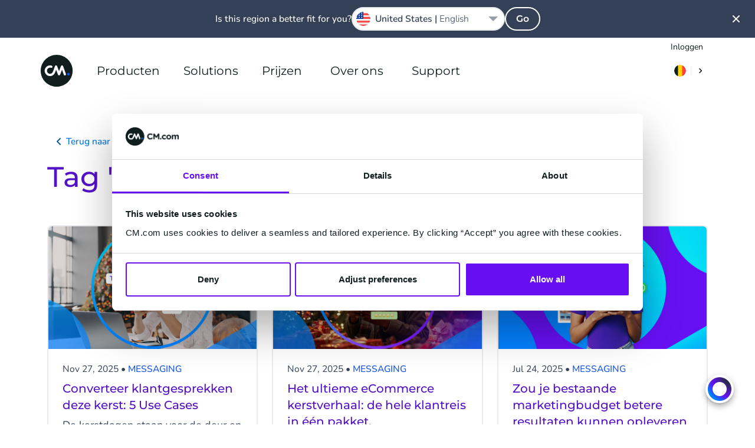

--- FILE ---
content_type: text/html; charset=UTF-8
request_url: https://www.cm.com/nl-be/blog/tag/messaging/
body_size: 24852
content:
<!DOCTYPE html>
<html lang="nl-BE"  class="scroll-smooth">
<head>
    <meta charset="utf-8">
    <meta http-equiv="X-UA-Compatible" content="IE=edge">
    <meta name="viewport" content="width=device-width, initial-scale=1, maximum-scale=1">
    <meta name="referrer" content="unsafe-url">
    <meta name="msapplication-config" content="none">
    <meta name="cm-no-redirect" content="IE">

    <meta name="csrf-token" content="QpO1PgTio1V0Nl5JKP8rgsdgTysl1Xgka3IC2Skt">
    <meta name="group-hash" content="5649de77fac99e85">

    
    <title>Messaging - CM.com Nederland | Blog</title>
    <meta name="description" content="Lees de laatste blogartikelen over Messaging op CM.com Nederland">

    
    <meta property="og:title" content="Messaging - CM.com Nederland | Blog">
    <meta property="og:description" content="Lees de laatste blogartikelen over Messaging op CM.com Nederland">
        <meta property="og:locale" content="nl_BE">
        <meta property="og:site_name" content="CM.com">
    <meta property="og:url" content="https://www.cm.com/nl-be/blog/tag/messaging/">
    <meta property="og:type" content="website">
    <meta property="og:image:url" content="https://www.cm.com/cdn/web/opengraph/cm-default-og.jpg">
    <meta property="og:image:alt" content="CM.com">
    <meta property="og:image:type" content="image/png">
    <meta property="og:image:width" content="787">
    <meta property="og:image:height" content="787">
    <meta name="twitter:site" content="socials.x.account">
    <link rel="manifest" href="/manifest.json">

    <link rel="apple-touch-icon-precomposed" sizes="180x180" href="/apple-touch-icon.png">
    <link rel="apple-touch-icon-precomposed" sizes="152x152" href="/apple-touch-icon-152x152.png"/>
    <link rel="apple-touch-icon-precomposed" sizes="144x144" href="/apple-touch-icon-144x144.png"/>
    <link rel="apple-touch-icon-precomposed" sizes="120x120" href="/apple-touch-icon-120x120.png"/>
    <link rel="apple-touch-icon-precomposed" sizes="114x114" href="/apple-touch-icon-114x114.png"/>
    <link rel="apple-touch-icon-precomposed" sizes="76x76" href="/apple-touch-icon-76x76.png"/>
    <link rel="apple-touch-icon-precomposed" sizes="72x72" href="/apple-touch-icon-72x72.png"/>
    <link rel="apple-touch-icon-precomposed" sizes="60x60" href="/apple-touch-icon-60x60.png"/>
    <link rel="apple-touch-icon-precomposed" sizes="57x57" href="/apple-touch-icon-57x57.png"/>

    <link rel="icon" type="image/png" href="/favicon-196x196.png" sizes="196x196"/>
    <link rel="icon" type="image/png" href="/favicon-128x128.png" sizes="128x128"/>
    <link rel="icon" type="image/png" href="/favicon-96x96.png" sizes="96x96"/>
    <link rel="icon" type="image/png" href="/favicon-32x32.png" sizes="32x32"/>
    <link rel="icon" type="image/png" href="/favicon-16x16.png" sizes="16x16"/>
    <link rel="icon" href="/favicon.ico">

    <meta name="application-name" content="CM.com"/>
    <meta name="msapplication-TileColor" content="#2d89ef"/>
    <meta name="msapplication-TileImage" content="/mstile-144x144.png"/>
    <meta name="msapplication-square70x70logo" content="/mstile-70x70.png"/>
    <meta name="msapplication-square150x150logo" content="/mstile-150x150.png"/>
    <meta name="msapplication-square310x150logo" content="/mstile-310x150.png"/>
    <meta name="msapplication-square310x310logo" content="/mstile-310x310.png"/>

    <link rel="mask-icon" href="https://www.cm.com/cdn/web/safari-pinned-tab.svg" color="#ffffff">

            <link rel="preload" href="/fonts/nunito/nunito-400.woff2" as="font" type="font/woff2" crossorigin="anonymous">
        <link rel="preload" href="/fonts/nunito/nunito-500.woff2" as="font" type="font/woff2" crossorigin="anonymous">
        <link rel="preload" href="/fonts/nunito/nunito-600.woff2" as="font" type="font/woff2" crossorigin="anonymous">
        <link rel="preload" href="/fonts/montserrat/montserrat-600.woff2" as="font" type="font/woff2" crossorigin="anonymous">
    
    <link rel="alternate" type="application/rss+xml" title="Inside CM.com" href="https://www.cm.com/nl-be/feed/" />
    <link rel="canonical" href="https://www.cm.com/nl-be/blog/tag/messaging/">
    

    <link rel="preload" fetchpriority="high" as="image" href="https://www.cm.com/build/assets/cm-f4ffa018.svg" type="image/svg+xml">
    
    <script>(function(w,d,s,l,i){w[l]=w[l]||[];w[l].push({'gtm.start': new Date().getTime(),event:'gtm.js'});var f=d.getElementsByTagName(s)[0], j=d.createElement(s),dl=l!='dataLayer'?'&l='+l:'';j.async=true;j.src= 'https://www.googletagmanager.com/gtm.js?id='+i+dl;f.parentNode.insertBefore(j,f);})(window,document,'script','dataLayer','GTM-M63J339');</script>
    <script>
!function(e,t,n,r,o,i,u,c,a,l){a=n.getElementsByTagName("head")[0],(l=n.createElement("script")).async=1,l.src=t,a.appendChild(l),r=n.cookie;try{if(i=(" "+r).match(new RegExp("[; ]_tdbu=([^\\s;]*)")))for(u in o=decodeURI(i[1]).split("||"))(c=o[u].split("~~"))[1]&&(r.indexOf(c[0]+"=")>-1||(n.cookie=c[0]+"="+c[1]+";path=/;max-age=604800;domain=."+e,n.cookie="_1=1"))}catch(e){} }("cm.com","https://two.cm.com/top.js",document)
</script>

    
    <link rel="preload" as="style" href="https://www.cm.com/build/assets/main-56a06faa.css" /><link rel="stylesheet" href="https://www.cm.com/build/assets/main-56a06faa.css" />
            <link rel="preload" as="style" href="https://www.cm.com/build/assets/nunito-f4246fde.css" /><link rel="preload" as="style" href="https://www.cm.com/build/assets/montserrat-c6fb0a08.css" /><link rel="stylesheet" href="https://www.cm.com/build/assets/nunito-f4246fde.css" /><link rel="stylesheet" href="https://www.cm.com/build/assets/montserrat-c6fb0a08.css" />    
    </head>
<body
    class="group/body font-sans text-base bg-white text-black-100 min-h-[calc(100vh-var(--platformheader-height))] mt-[var(--platformheader-height)] [&:has(#region-selector:checked)]:overflow-hidden trigger-country-suggestion"
    >

<noscript><iframe src="https://www.googletagmanager.com/ns.html?id=GTM-M63J339" height="0" width="0" style="display:none;visibility:hidden" sandbox></iframe></noscript>


<div data-cmcom="login-banner" class="login-banner absolute hidden pfh:block inset-0 h-9 text-xs z-[81] group-[.trigger-country-suggestion]/body:!top-[var(--country-suggestion-height)]">
    <div class="grid-container">
        <div class="grid-row flex justify-end items-center">
            <a href="https://login.cm.com/nl-be" class="track-login px-2 py-1 leading-6 text-[var(--desktop-menu-main-item-link)] hover:text-[var(--desktop-menu-main-item-hover)]">Inloggen</a>
        </div>
    </div>
</div>

<header data-cmcom="header" class="fixed flex items-center h-[var(--platformheader-height)] top-0 left-0 right-0 will-change-auto transition-all duration-300 max-md:bg-[var(--header-bg)] max-md:shadow-cm z-70 group group-[.halo]/body:shadow-cm group-[.halo]/body:bg-[var(--header-scrolled-bg)] group-data-[scrolled=true]/body:shadow-cm group-data-[scrolled=true]/body:bg-[var(--header-scrolled-bg)] group-data-[scrolled=true]/body:backdrop-blur-sm group-[.trigger-country-suggestion]/body:!top-[var(--country-suggestion-height)]" id="nav">
    <div class="grid-container h-full">
        <div class="col-span-12 flex items-center -mx-3 h-full" v-cloak>

                            <div class="pfh:hidden me-2 v-cloak--hidden">
                    <label class="block p-2 text-[var(--menu-button-color)] cursor-pointer" for="cm-site-menu">
                        <svg class="block" width="24px" height="24px" viewBox="0 0 24 24" version="1.1" xmlns="http://www.w3.org/2000/svg" xmlns:xlink="http://www.w3.org/1999/xlink">
    <title>menu</title>
    <g class="Icons" stroke="none" stroke-width="1" fill="none" fill-rule="evenodd">
        <g class="menu" fill="currentColor">
            <path d="M18,18 L6,18 C5.447,18 5,17.552 5,17 C5,16.448 5.447,16 6,16 L18,16 C18.553,16 19,16.448 19,17 C19,17.552 18.553,18 18,18 M18,13 L6,13 C5.447,13 5,12.552 5,12 C5,11.448 5.447,11 6,11 L18,11 C18.553,11 19,11.448 19,12 C19,12.552 18.553,13 18,13 M18,8 L6,8 C5.447,8 5,7.552 5,7 C5,6.448 5.447,6 6,6 L18,6 C18.553,6 19,6.448 19,7 C19,7.552 18.553,8 18,8" id="Fill-102"></path>
        </g>
    </g>
</svg>
                    </label>
                </div>
            
            <a href="/nl-be/" title="CM.com" class="s-cm-logo block relative w-10 h-10 md:w-14 md:h-14 me-4 transition-all duration-300 z-10 group-data-[scrolled=true]/body:scale-75">
    <img src="https://www.cm.com/build/assets/cm-f4ffa018.svg" alt="CM.com logo">
</a>

                            <input
    id="cm-site-menu"
    class="hidden peer/menu-checkbox"
    type="checkbox">
<nav class="s-menu group/nav font-heading h-full max-pfh:fixed max-pfh:w-full max-pfh:h-full max-pfh:top-0 max-pfh:-left-full rtl:max-pfh:left-0 rtl:max-pfh:-right-full max-pfh:max-h-screen max-pfh:min-h-max max-pfh:overflow-hidden max-pfh:z-80 max-pfh:transition-all max-pfh:duration-300 max-pfh:ease-in-out max-pfh:group-[.trigger-country-suggestion]/body:!top-[var(--country-suggestion-height)] max-pfh:after:fixed max-pfh:after:inset-0 max-pfh:after:bg-black-100 max-pfh:after:opacity-0 max-pfh:after:transition-opacity max-pfh:after:pointer-events-none max-pfh:peer-checked/menu-checkbox:left-0 rtl:max-pfh:peer-checked/menu-checkbox:left-auto rtl:max-pfh:peer-checked/menu-checkbox:right-0 max-pfh:peer-checked/menu-checkbox:after:opacity-75  s-menu--guest">
    <div class="s-menu__header pfh:hidden absolute top-0 h-[var(--platformheader-height)] w-full max-pfh:max-w-[var(--menu-mobile-max-width)] px-3 flex items-center justify-between bg-white border-b-2 border-solid border-black-10 z-20">
        <label
            class="s-menu__close inline-block w-10 h-10 p-2 me-2 cursor-pointer"
            for="cm-site-menu">
            <svg
                viewBox="0 0 24 24"
                fill="currentColor">
                <path
                    d="M13.4261944,11.9997479 L17.7050296,7.72091264 C17.9016765,7.52426573 18.0005042,7.26610362 18.0005042,7.00794151 C18.0005042,6.7497794 17.9016765,6.49262574 17.7050296,6.29497038 C17.3107273,5.90167654 16.6723812,5.90167654 16.2790874,6.29497038 L12.0002521,10.5738056 L7.72141687,6.29497038 C7.32812303,5.90167654 6.68977688,5.90167654 6.2954746,6.29497038 C6.09882768,6.49262574 6,6.7497794 6,7.00794151 C6,7.26610362 6.09882768,7.52426573 6.2954746,7.72091264 L10.5743098,11.9997479 L6.2954746,16.2785831 C6.09882768,16.4752301 6,16.7333922 6,16.9915543 C6,17.2497164 6.09882768,17.50687 6.2954746,17.7045254 C6.49312996,17.9011723 6.75028363,18 7.00844573,18 C7.26660784,18 7.52476995,17.9011723 7.72141687,17.7045254 L12.0002521,13.4256902 L16.2790874,17.7045254 C16.4757343,17.9011723 16.7338964,18 16.9920585,18 C17.2502206,18 17.5073743,17.9011723 17.7050296,17.7045254 C17.9016765,17.50687 18.0005042,17.2497164 18.0005042,16.9915543 C18.0005042,16.7333922 17.9016765,16.4752301 17.7050296,16.2785831 L13.4261944,11.9997479 Z" />
            </svg>
        </label>
        <a
            href="/nl-be/"
            class="s-logo">
            <img
                src="https://www.cm.com/build/assets/cm-f4ffa018.svg"
                width="40"
                height="40"
                alt="CM.com logo">
        </a>
        <div class="s-menu__header-right flex ms-auto">
            <label
    class="relative isolate bg-white m-2 py-1.5 px-2 rounded-2xl cursor-pointer hover:shadow-md
    group-data-[scrolled=true]/body:bg-gradient-to-r
    group-data-[scrolled=true]/body:from-blue-10 group-data-[scrolled=true]/body:to-blue-5
    group-data-[scrolled=true]/body:hover:from-blue-20 group-data-[scrolled=true]/body:hover:to-blue-5
     bg-gradient-to-r from-blue-10 to-blue-5 hover:from-blue-20 hover:to-blue-5
    
    "
    data-cmcom="country-selector-trigger"
    for="region-selector">
    <div class="flex items-center rtl:flex-row-reverse divide-x text-black-200 hover:text-blue-100">
                    <i class="!w-5 !h-5 !bg-contain iti-flag be"></i>
                <img
            src="https://www.cm.com/build/assets/next-e8f99df8.svg"
            alt=""
            class="w-4 h-4 pl-2 ml-2 border-solid border-black-10 s-icon-svg box-content">
    </div>
</label>
        </div>
    </div>
    <div class="s-menu__wrapper relative h-full max-pfh:flex max-pfh:max-w-[var(--menu-mobile-max-width)] max-pfh:pt-[var(--platformheader-height)] max-pfh:bg-white max-pfh:overflow-x-hidden max-pfh:z-10">
        <ul class="group/main-list s-menu__main-list relative flex w-full h-full text-[var(--menu-main-list)] max-pfh:flex-col max-pfh:left-0 max-pfh:mx-4 max-pfh:has-[:checked]:-left-full max-pfh:has-[:checked]:m-0 max-pfh:transition-all max-pfh:duration-300">
                            <li class="s-menu-main-item max-pfh:group-has-[:checked]/main-list:[&:not(:has(input[id^='menu-item']:checked))]:hidden group/main-menu-item pfh:relative pfh:flex pfh:items-center pfh:h-full pfh:mx-4 z-10 max-pfh:cursor-pointer max-pfh:border-blue-10 max-pfh:border-solid max-pfh:border-b leading-6 s-menu-main-item--four_column">
                                            <input
                            id="menu-item-2017"
                            class="hidden peer/checkbox"
                            type="checkbox">
                                        <label
                        for="menu-item-2017"
                        class="group/label s-menu-main-item__label s-menu-main-item__label--with-children group/children relative flex py-5 w-full peer-checked/checkbox:left-full peer-checked/checkbox:px-5">
                                                    <a
                                class="s-menu-main-item__link flex gap-4 items-center justify-between h-full w-full whitespace-nowrap z-10 text-lg text-black-200 pfh:text-[var(--desktop-menu-main-item-link)] pfh:hover:text-[var(--desktop-menu-main-item-hover)] pfh:focus:text-[var(--desktop-menu-main-item-hover)] pfh:px-2 max-pfh:group-[\/children]:pointer-events-none max-pfh:group-[\/no-children]:py-4 max-pfh:peer-checked/checkbox:group-[]/label:flex-row-reverse max-pfh:peer-checked/checkbox:group-[]/label:justify-end"
                                href="https://www.cm.com/nl-be/producten/">
                                Producten
                                                                <div class="pfh:hidden h-8 w-8 rounded-full pointer-events-none bg-gradient-to-r from-blue-10 to-blue-5 peer-checked/checkbox:group-[]/label:rotate-180">
                                    <div style="mask-image: url(https://www.cm.com/build/assets/next-e8f99df8.svg); mask-position: center; mask-repeat: no-repeat;" class="w-8 h-8 rounded-full bg-blue-100 rtl:rotate-180"></div>
                                </div>
                                                            </a>
                                            </label>

                                            <span class="s-menu-main-item__hover-trigger pfh:block pfh:absolute pfh:w-full pfh:h-full pfh:bg-transparent pfh:z-20 group-hover/main-menu-item:h-0 group-focus-within/main-menu-item:h-0"></span>
                        <span class="s-sub-menu--arrow absolute w-0 h-0 left-1/2 top-[calc(var(--platformheader-height)-2rem)] border-transparent border-[1rem] border-solid border-b-white -translate-x-1/2 z-20 opacity-0 transition-opacity duration-300 group-hover/main-menu-item:opacity-100 group-focus-within/main-menu-item:opacity-100"></span>
                        <div class="s-sub-menu max-pfh:peer-checked/checkbox:block s-sub-menu--four_column hidden relative px-5 pb-8 max-pfh:w-full max-pfh:left-full max-pfh:mt-2 max-pfh:mb-4 transition-all duration-300 pfh:grid pfh:absolute pfh:top-[var(--platformheader-height)] pfh:-left-4 rtl:pfh:left-auto rtl:pfh:right-0 pfh:pt-9 pfh:pb-5 pfh:px-9 pfh:rounded-xl pfh:bg-white pfh:z-10 pfh:opacity-0 pfh:invisible pfh:overflow-hidden pfh:pointer-events-none pfh:shadow-menu group-hover/main-menu-item:opacity-100 group-hover/main-menu-item:visible group-hover/main-menu-item:pointer-events-auto group-focus-within/main-menu-item:opacity-100 group-focus-within/main-menu-item:visible group-focus-within/main-menu-item:pointer-events-auto">

                            <ul
        
        class="s-menu-list s-menu-list--column flex flex-col gap-4 max-pfh:mb-12">
                    <li class="s-menu-item s-menu-item--title">

                <div class="s-menu-item__column-title block mb-4 font-heading text-black-71 text-xs font-semibold uppercase pfh:text-sm">
        AI &amp; Data
    </div>
    
                <ul
        
        class="s-menu-list s-menu-list--column flex flex-col gap-4 max-pfh:mb-12">
                    <li class="s-menu-item s-menu-item--large_icon">

                <a
            href="https://www.cm.com/nl-be/halo/"
            target="_self"
            rel=""
            class="s-menu-item__title-link text-black-200 hover:text-blue-100 focus:blue-100 flex gap-4">
            <div class="s-menu-item__icon-wrapper flex items-center justify-center">
                <img src="https://www.cm.com/build/assets/halo_agentic_ai-776b1e85.svg" alt="" class="s-menu-item__icon s-icon-svg w-full">
            </div>
            <div class="s-menu-item__title-wrapper flex flex-col flex-wrap justify-center">
                <div class="s-menu-item__title leading-8 pfh:leading-5">
                    HALO
                </div>
                                    <div class="s-menu-item__subtitle text-xs leading-6 text-black-71">
                        AI Agents
                    </div>
                            </div>
        </a>
    
                            </li>
                    <li class="s-menu-item s-menu-item--large_icon">

                <a
            href="https://www.cm.com/nl-be/ai-decisioning-engine/"
            target="_self"
            rel=""
            class="s-menu-item__title-link text-black-200 hover:text-blue-100 focus:blue-100 flex gap-4">
            <div class="s-menu-item__icon-wrapper flex items-center justify-center">
                <img src="https://www.cm.com/build/assets/ai-engine-d89b881a.svg" alt="" class="s-menu-item__icon s-icon-svg w-full">
            </div>
            <div class="s-menu-item__title-wrapper flex flex-col flex-wrap justify-center">
                <div class="s-menu-item__title leading-8 pfh:leading-5">
                    AI Engine
                </div>
                                    <div class="s-menu-item__subtitle text-xs leading-6 text-black-71">
                        1:1 personalisatie
                    </div>
                            </div>
        </a>
    
                            </li>
                    <li class="s-menu-item s-menu-item--large_icon">

                <a
            href="https://www.cm.com/nl-be/customer-data-platform/"
            target="_self"
            rel=""
            class="s-menu-item__title-link text-black-200 hover:text-blue-100 focus:blue-100 flex gap-4">
            <div class="s-menu-item__icon-wrapper flex items-center justify-center">
                <img src="https://www.cm.com/build/assets/customer-data-platform-89b75f1b.svg" alt="" class="s-menu-item__icon s-icon-svg w-full">
            </div>
            <div class="s-menu-item__title-wrapper flex flex-col flex-wrap justify-center">
                <div class="s-menu-item__title leading-8 pfh:leading-5">
                    Customer Data Platform
                </div>
                                    <div class="s-menu-item__subtitle text-xs leading-6 text-black-71">
                        Uniforme klantprofielen
                    </div>
                            </div>
        </a>
    
                            </li>
            </ul>

            </li>
                    <li class="s-menu-item s-menu-item--title">

                <div class="s-menu-item__column-title block mb-4 font-heading text-black-71 text-xs font-semibold uppercase pfh:text-sm">
        Applications
    </div>
    
                <ul
        
        class="s-menu-list s-menu-list--column flex flex-col gap-4 max-pfh:mb-12">
                    <li class="s-menu-item s-menu-item--large_icon">

                <a
            href="https://www.cm.com/nl-be/mobile-service-cloud/"
            target="_self"
            rel=""
            class="s-menu-item__title-link text-black-200 hover:text-blue-100 focus:blue-100 flex gap-4">
            <div class="s-menu-item__icon-wrapper flex items-center justify-center">
                <img src="https://www.cm.com/build/assets/msc-3bccc434.svg" alt="" class="s-menu-item__icon s-icon-svg w-full">
            </div>
            <div class="s-menu-item__title-wrapper flex flex-col flex-wrap justify-center">
                <div class="s-menu-item__title leading-8 pfh:leading-5">
                    Service Cloud
                </div>
                                    <div class="s-menu-item__subtitle text-xs leading-6 text-black-71">
                        Gedeelde Agent Inbox
                    </div>
                            </div>
        </a>
    
                            </li>
                    <li class="s-menu-item s-menu-item--large_icon">

                <a
            href="https://www.cm.com/nl-be/mobile-marketing-cloud/"
            target="_self"
            rel=""
            class="s-menu-item__title-link text-black-200 hover:text-blue-100 focus:blue-100 flex gap-4">
            <div class="s-menu-item__icon-wrapper flex items-center justify-center">
                <img src="https://www.cm.com/build/assets/mmc-0f3ab280.svg" alt="" class="s-menu-item__icon s-icon-svg w-full">
            </div>
            <div class="s-menu-item__title-wrapper flex flex-col flex-wrap justify-center">
                <div class="s-menu-item__title leading-8 pfh:leading-5">
                    Marketing Cloud
                </div>
                                    <div class="s-menu-item__subtitle text-xs leading-6 text-black-71">
                        Marketing campagnes
                    </div>
                            </div>
        </a>
    
                            </li>
                    <li class="s-menu-item s-menu-item--large_icon">

                <a
            href="https://www.cm.com/nl-be/event-app/"
            target="_self"
            rel=""
            class="s-menu-item__title-link text-black-200 hover:text-blue-100 focus:blue-100 flex gap-4">
            <div class="s-menu-item__icon-wrapper flex items-center justify-center">
                <img src="https://www.cm.com/build/assets/event-app-74886f4e.svg" alt="" class="s-menu-item__icon s-icon-svg w-full">
            </div>
            <div class="s-menu-item__title-wrapper flex flex-col flex-wrap justify-center">
                <div class="s-menu-item__title leading-8 pfh:leading-5">
                    Event App
                </div>
                                    <div class="s-menu-item__subtitle text-xs leading-6 text-black-71">
                        Festival &amp; event app
                    </div>
                            </div>
        </a>
    
                            </li>
                    <li class="s-menu-item s-menu-item--large_icon">

                <a
            href="https://www.cm.com/nl-be/event-marketing/"
            target="_self"
            rel=""
            class="s-menu-item__title-link text-black-200 hover:text-blue-100 focus:blue-100 flex gap-4">
            <div class="s-menu-item__icon-wrapper flex items-center justify-center">
                <img src="https://www.cm.com/build/assets/event-marketing-5bd6445c.svg" alt="" class="s-menu-item__icon s-icon-svg w-full">
            </div>
            <div class="s-menu-item__title-wrapper flex flex-col flex-wrap justify-center">
                <div class="s-menu-item__title leading-8 pfh:leading-5">
                    Event Marketing
                </div>
                                    <div class="s-menu-item__subtitle text-xs leading-6 text-black-71">
                        Datagedreven communicatie
                    </div>
                            </div>
        </a>
    
                            </li>
            </ul>

            </li>
                    <li class="s-menu-item s-menu-item--title">

                <a
        href="https://www.cm.com/nl-be/connections/"
        target="_self"
        rel=""
        class="s-menu-item__column-title block mb-4 font-heading text-black-71 text-xs font-semibold uppercase pfh:text-sm">
        Connections
    </a>
    
                <ul
        
        class="s-menu-list s-menu-list--column flex flex-col gap-4 max-pfh:mb-12">
                    <li class="s-menu-item s-menu-item--large_icon">

                <a
            href="https://www.cm.com/nl-be/sms/"
            target="_self"
            rel=""
            class="s-menu-item__title-link text-black-200 hover:text-blue-100 focus:blue-100 flex gap-4">
            <div class="s-menu-item__icon-wrapper flex items-center justify-center">
                <img src="https://www.cm.com/build/assets/sms-e9037f6e.svg" alt="" class="s-menu-item__icon s-icon-svg w-full">
            </div>
            <div class="s-menu-item__title-wrapper flex flex-col flex-wrap justify-center">
                <div class="s-menu-item__title leading-8 pfh:leading-5">
                    SMS
                </div>
                                    <div class="s-menu-item__subtitle text-xs leading-6 text-black-71">
                        SMS API &amp; software
                    </div>
                            </div>
        </a>
    
                            </li>
                    <li class="s-menu-item s-menu-item--large_icon">

                <a
            href="https://www.cm.com/nl-be/business-messaging-api/"
            target="_self"
            rel=""
            class="s-menu-item__title-link text-black-200 hover:text-blue-100 focus:blue-100 flex gap-4">
            <div class="s-menu-item__icon-wrapper flex items-center justify-center">
                <img src="https://www.cm.com/build/assets/messaging-gateway-7157de59.svg" alt="" class="s-menu-item__icon s-icon-svg w-full">
            </div>
            <div class="s-menu-item__title-wrapper flex flex-col flex-wrap justify-center">
                <div class="s-menu-item__title leading-8 pfh:leading-5">
                    Business Messaging API
                </div>
                                    <div class="s-menu-item__subtitle text-xs leading-6 text-black-71">
                        Eén API voor alle kanalen
                    </div>
                            </div>
        </a>
    
                            </li>
                    <li class="s-menu-item s-menu-item--large_icon">

                <a
            href="https://www.cm.com/nl-be/one-time-password/"
            target="_self"
            rel=""
            class="s-menu-item__title-link text-black-200 hover:text-blue-100 focus:blue-100 flex gap-4">
            <div class="s-menu-item__icon-wrapper flex items-center justify-center">
                <img src="https://www.cm.com/build/assets/one-time-password-9e58b6a1.svg" alt="" class="s-menu-item__icon s-icon-svg w-full">
            </div>
            <div class="s-menu-item__title-wrapper flex flex-col flex-wrap justify-center">
                <div class="s-menu-item__title leading-8 pfh:leading-5">
                    One Time Password API
                </div>
                                    <div class="s-menu-item__subtitle text-xs leading-6 text-black-71">
                        Genereer en verifieer OTP&#039;s
                    </div>
                            </div>
        </a>
    
                            </li>
                    <li class="s-menu-item s-menu-item--large_icon">

                <a
            href="https://www.cm.com/nl-be/verification-api/"
            target="_self"
            rel=""
            class="s-menu-item__title-link text-black-200 hover:text-blue-100 focus:blue-100 flex gap-4">
            <div class="s-menu-item__icon-wrapper flex items-center justify-center">
                <img src="https://www.cm.com/build/assets/verification-api-43c43764.svg" alt="" class="s-menu-item__icon s-icon-svg w-full">
            </div>
            <div class="s-menu-item__title-wrapper flex flex-col flex-wrap justify-center">
                <div class="s-menu-item__title leading-8 pfh:leading-5">
                    Verification API
                </div>
                                    <div class="s-menu-item__subtitle text-xs leading-6 text-black-71">
                        Eenvoudige en veilige verificatie
                    </div>
                            </div>
        </a>
    
                            </li>
                    <li class="s-menu-item s-menu-item--large_icon">

                <a
            href="https://www.cm.com/nl-be/voice/"
            target="_self"
            rel=""
            class="s-menu-item__title-link text-black-200 hover:text-blue-100 focus:blue-100 flex gap-4">
            <div class="s-menu-item__icon-wrapper flex items-center justify-center">
                <img src="https://www.cm.com/build/assets/voice-75e2b2db.svg" alt="" class="s-menu-item__icon s-icon-svg w-full">
            </div>
            <div class="s-menu-item__title-wrapper flex flex-col flex-wrap justify-center">
                <div class="s-menu-item__title leading-8 pfh:leading-5">
                    Voice
                </div>
                                    <div class="s-menu-item__subtitle text-xs leading-6 text-black-71">
                        SIP Trunking en Voice API
                    </div>
                            </div>
        </a>
    
                            </li>
            </ul>

            </li>
                    <li class="s-menu-item s-menu-item--title">

                <div class="s-menu-item__column-title block mb-4 font-heading text-black-71 text-xs font-semibold uppercase pfh:text-sm">
        Commerce
    </div>
    
                <ul
        
        class="s-menu-list s-menu-list--column flex flex-col gap-4 max-pfh:mb-12">
                    <li class="s-menu-item s-menu-item--large_icon">

                <a
            href="https://www.cm.com/nl-be/betalingen/online-betalingen/"
            target="_self"
            rel=""
            class="s-menu-item__title-link text-black-200 hover:text-blue-100 focus:blue-100 flex gap-4">
            <div class="s-menu-item__icon-wrapper flex items-center justify-center">
                <img src="https://www.cm.com/build/assets/payments-online-c5d03406.svg" alt="" class="s-menu-item__icon s-icon-svg w-full">
            </div>
            <div class="s-menu-item__title-wrapper flex flex-col flex-wrap justify-center">
                <div class="s-menu-item__title leading-8 pfh:leading-5">
                    Online betalingen
                </div>
                                    <div class="s-menu-item__subtitle text-xs leading-6 text-black-71">
                        Voor webshops en e-commerce
                    </div>
                            </div>
        </a>
    
                            </li>
                    <li class="s-menu-item s-menu-item--large_icon">

                <a
            href="https://www.cm.com/nl-be/betalingen/pos-betalingen/"
            target="_self"
            rel=""
            class="s-menu-item__title-link text-black-200 hover:text-blue-100 focus:blue-100 flex gap-4">
            <div class="s-menu-item__icon-wrapper flex items-center justify-center">
                <img src="https://www.cm.com/build/assets/payments-pos-2b313ccf.svg" alt="" class="s-menu-item__icon s-icon-svg w-full">
            </div>
            <div class="s-menu-item__title-wrapper flex flex-col flex-wrap justify-center">
                <div class="s-menu-item__title leading-8 pfh:leading-5">
                    Betalingen op locatie
                </div>
                                    <div class="s-menu-item__subtitle text-xs leading-6 text-black-71">
                        Vaste en mobiele terminals
                    </div>
                            </div>
        </a>
    
                            </li>
                    <li class="s-menu-item s-menu-item--large_icon">

                <a
            href="https://www.cm.com/nl-be/ticketing/"
            target="_self"
            rel=""
            class="s-menu-item__title-link text-black-200 hover:text-blue-100 focus:blue-100 flex gap-4">
            <div class="s-menu-item__icon-wrapper flex items-center justify-center">
                <img src="https://www.cm.com/build/assets/event-ticketing-f312e472.svg" alt="" class="s-menu-item__icon s-icon-svg w-full">
            </div>
            <div class="s-menu-item__title-wrapper flex flex-col flex-wrap justify-center">
                <div class="s-menu-item__title leading-8 pfh:leading-5">
                    Ticketing
                </div>
                                    <div class="s-menu-item__subtitle text-xs leading-6 text-black-71">
                        Ticketverkoop &amp; registraties
                    </div>
                            </div>
        </a>
    
                            </li>
                    <li class="s-menu-item s-menu-item--large_icon">

                <a
            href="https://www.cm.com/nl-be/kassasoftware/"
            target="_self"
            rel=""
            class="s-menu-item__title-link text-black-200 hover:text-blue-100 focus:blue-100 flex gap-4">
            <div class="s-menu-item__icon-wrapper flex items-center justify-center">
                <img src="https://www.cm.com/build/assets/cash-register-10b1e25a.svg" alt="" class="s-menu-item__icon s-icon-svg w-full">
            </div>
            <div class="s-menu-item__title-wrapper flex flex-col flex-wrap justify-center">
                <div class="s-menu-item__title leading-8 pfh:leading-5">
                    Kassasoftware
                </div>
                                    <div class="s-menu-item__subtitle text-xs leading-6 text-black-71">
                        Cashloos betalen op events
                    </div>
                            </div>
        </a>
    
                            </li>
            </ul>

            </li>
                    <li class="s-menu-item s-menu-item--full-width">

                <a
        href="https://www.cm.com/nl-be/conversational-channels/"
        target="_self"
        rel=""
        class="s-menu-item__link text-black-200 hover:text-blue-100">
        <div class="s-menu-item__text-wrapper pfh:py-2">
            <div class="s-menu-item__title font-heading">
                Conversational Channels
            </div>
                    </div>
    </a>

                <ul
        
        class="s-menu-list s-menu-list--column flex flex-col gap-4 max-pfh:mb-12">
                    <li class="s-menu-item s-menu-item--small_icon">

                <a
            href="https://www.cm.com/nl-be/whatsapp/"
            target="_self"
            rel=""
            class="s-menu-item__title-link text-black-200 hover:text-blue-100 focus:blue-100 flex gap-4">
            <div class="s-menu-item__icon-wrapper flex items-center justify-center">
                <img src="https://www.cm.com/build/assets/whatsapp-afce9b33.svg" alt="" class="s-menu-item__icon s-icon-svg w-full">
            </div>
            <div class="s-menu-item__title-wrapper flex flex-col flex-wrap justify-center">
                <div class="s-menu-item__title leading-8 pfh:leading-5">
                    WhatsApp Business
                </div>
                            </div>
        </a>
    
                            </li>
                    <li class="s-menu-item s-menu-item--small_icon">

                <a
            href="https://www.cm.com/nl-be/instagram-messaging/"
            target="_self"
            rel=""
            class="s-menu-item__title-link text-black-200 hover:text-blue-100 focus:blue-100 flex gap-4">
            <div class="s-menu-item__icon-wrapper flex items-center justify-center">
                <img src="https://www.cm.com/build/assets/instagram-84976a19.svg" alt="" class="s-menu-item__icon s-icon-svg w-full">
            </div>
            <div class="s-menu-item__title-wrapper flex flex-col flex-wrap justify-center">
                <div class="s-menu-item__title leading-8 pfh:leading-5">
                    Instagram
                </div>
                            </div>
        </a>
    
                            </li>
                    <li class="s-menu-item s-menu-item--small_icon">

                <a
            href="https://www.cm.com/nl-be/facebook-messenger/"
            target="_self"
            rel=""
            class="s-menu-item__title-link text-black-200 hover:text-blue-100 focus:blue-100 flex gap-4">
            <div class="s-menu-item__icon-wrapper flex items-center justify-center">
                <img src="https://www.cm.com/build/assets/facebook-messenger-ebe7a409.svg" alt="" class="s-menu-item__icon s-icon-svg w-full">
            </div>
            <div class="s-menu-item__title-wrapper flex flex-col flex-wrap justify-center">
                <div class="s-menu-item__title leading-8 pfh:leading-5">
                    Facebook Messenger
                </div>
                            </div>
        </a>
    
                            </li>
                    <li class="s-menu-item s-menu-item--small_icon">

                <a
            href="https://www.cm.com/nl-be/rcs/"
            target="_self"
            rel=""
            class="s-menu-item__title-link text-black-200 hover:text-blue-100 focus:blue-100 flex gap-4">
            <div class="s-menu-item__icon-wrapper flex items-center justify-center">
                <img src="https://www.cm.com/build/assets/rcs-business-messaging-ee258bb0.svg" alt="" class="s-menu-item__icon s-icon-svg w-full">
            </div>
            <div class="s-menu-item__title-wrapper flex flex-col flex-wrap justify-center">
                <div class="s-menu-item__title leading-8 pfh:leading-5">
                    RCS for Business
                </div>
                            </div>
        </a>
    
                            </li>
                    <li class="s-menu-item s-menu-item--small_icon">

                <a
            href="https://www.cm.com/nl-be/viber/"
            target="_self"
            rel=""
            class="s-menu-item__title-link text-black-200 hover:text-blue-100 focus:blue-100 flex gap-4">
            <div class="s-menu-item__icon-wrapper flex items-center justify-center">
                <img src="https://www.cm.com/build/assets/viber-40bf0db8.svg" alt="" class="s-menu-item__icon s-icon-svg w-full">
            </div>
            <div class="s-menu-item__title-wrapper flex flex-col flex-wrap justify-center">
                <div class="s-menu-item__title leading-8 pfh:leading-5">
                    Viber
                </div>
                            </div>
        </a>
    
                            </li>
                    <li class="s-menu-item s-menu-item--small_icon">

                <a
            href="https://www.cm.com/nl-be/telegram/"
            target="_self"
            rel=""
            class="s-menu-item__title-link text-black-200 hover:text-blue-100 focus:blue-100 flex gap-4">
            <div class="s-menu-item__icon-wrapper flex items-center justify-center">
                <img src="https://www.cm.com/build/assets/telegram-c9eaf13a.svg" alt="" class="s-menu-item__icon s-icon-svg w-full">
            </div>
            <div class="s-menu-item__title-wrapper flex flex-col flex-wrap justify-center">
                <div class="s-menu-item__title leading-8 pfh:leading-5">
                    Telegram
                </div>
                            </div>
        </a>
    
                            </li>
                    <li class="s-menu-item s-menu-item--small_icon">

                <a
            href="https://www.cm.com/nl-be/apple-messages-for-business/"
            target="_self"
            rel=""
            class="s-menu-item__title-link text-black-200 hover:text-blue-100 focus:blue-100 flex gap-4">
            <div class="s-menu-item__icon-wrapper flex items-center justify-center">
                <img src="https://www.cm.com/build/assets/apple-messages-for-business-8858b490.svg" alt="" class="s-menu-item__icon s-icon-svg w-full">
            </div>
            <div class="s-menu-item__title-wrapper flex flex-col flex-wrap justify-center">
                <div class="s-menu-item__title leading-8 pfh:leading-5">
                    Apple Messages for Business
                </div>
                            </div>
        </a>
    
                            </li>
                    <li class="s-menu-item s-menu-item--small_icon">

                <a
            href="https://www.cm.com/nl-be/line/"
            target="_self"
            rel=""
            class="s-menu-item__title-link text-black-200 hover:text-blue-100 focus:blue-100 flex gap-4">
            <div class="s-menu-item__icon-wrapper flex items-center justify-center">
                <img src="https://www.cm.com/build/assets/line-991138b2.svg" alt="" class="s-menu-item__icon s-icon-svg w-full">
            </div>
            <div class="s-menu-item__title-wrapper flex flex-col flex-wrap justify-center">
                <div class="s-menu-item__title leading-8 pfh:leading-5">
                    LINE
                </div>
                            </div>
        </a>
    
                            </li>
            </ul>

            </li>
            </ul>

    <div class="s-menu-read-more max-pfh:fixed max-pfh:bottom-0 max-pfh:left-0 max-pfh:max-pfh:w-full max-pfh:max-w-[var(--menu-mobile-max-width)] max-pfh:pt-12 max-pfh:pb-5 max-pfh:ps-5 max-pfh:pointer-events-none max-pfh:overflow-hidden max-pfh:z-10 max-pfh:before:absolute max-pfh:before:inset-0 max-pfh:before:bg-gradient-to-t max-pfh:before:from-white/100 max-pfh:before:from-60% max-pfh:before:to-white/0 max-pfh:after:absolute max-pfh:after:-right-20 rtl:max-pfh:after:-left-20 rtl:max-pfh:after:right-auto max-pfh:after:-bottom-60 max-pfh:after:w-80 max-pfh:after:h-80 max-pfh:after:rounded-full max-pfh:after:bg-gradient-to-r max-pfh:after:from-blue-10 max-pfh:after:to-blue-5 pfh:flex pfh:justify-end pfh:items-end">
        <a
        href="https://www.cm.com/nl-be/producten/"
        target="_self"
        rel=""
        class="s-menu-read-more__button s-button s-button--tertiary !text-sm pointer-events-auto z-10">
        Alle producten
    </a>
    </div>

                                                    </div>
                                    </li>
                            <li class="s-menu-main-item max-pfh:group-has-[:checked]/main-list:[&:not(:has(input[id^='menu-item']:checked))]:hidden group/main-menu-item pfh:relative pfh:flex pfh:items-center pfh:h-full pfh:mx-4 z-10 max-pfh:cursor-pointer max-pfh:border-blue-10 max-pfh:border-solid max-pfh:border-b leading-6 s-menu-main-item--three_column_small">
                                            <input
                            id="menu-item-4734"
                            class="hidden peer/checkbox"
                            type="checkbox">
                                        <label
                        for="menu-item-4734"
                        class="group/label s-menu-main-item__label s-menu-main-item__label--with-children group/children relative flex py-5 w-full peer-checked/checkbox:left-full peer-checked/checkbox:px-5">
                                                    <span class="s-menu-main-item__link s-menu-main-item__link--no-href text-lg">
                                Solutions
                            </span>
                                            </label>

                                            <span class="s-menu-main-item__hover-trigger pfh:block pfh:absolute pfh:w-full pfh:h-full pfh:bg-transparent pfh:z-20 group-hover/main-menu-item:h-0 group-focus-within/main-menu-item:h-0"></span>
                        <span class="s-sub-menu--arrow absolute w-0 h-0 left-1/2 top-[calc(var(--platformheader-height)-2rem)] border-transparent border-[1rem] border-solid border-b-white -translate-x-1/2 z-20 opacity-0 transition-opacity duration-300 group-hover/main-menu-item:opacity-100 group-focus-within/main-menu-item:opacity-100"></span>
                        <div class="s-sub-menu max-pfh:peer-checked/checkbox:block s-sub-menu--three_column_small hidden relative px-5 pb-8 max-pfh:w-full max-pfh:left-full max-pfh:mt-2 max-pfh:mb-4 transition-all duration-300 pfh:grid pfh:absolute pfh:top-[var(--platformheader-height)] pfh:-left-4 rtl:pfh:left-auto rtl:pfh:right-0 pfh:pt-9 pfh:pb-5 pfh:px-9 pfh:rounded-xl pfh:bg-white pfh:z-10 pfh:opacity-0 pfh:invisible pfh:overflow-hidden pfh:pointer-events-none pfh:shadow-menu group-hover/main-menu-item:opacity-100 group-hover/main-menu-item:visible group-hover/main-menu-item:pointer-events-auto group-focus-within/main-menu-item:opacity-100 group-focus-within/main-menu-item:visible group-focus-within/main-menu-item:pointer-events-auto">

                            <ul
        
        class="s-menu-list s-menu-list--column flex flex-col gap-4 max-pfh:mb-12">
                    <li class="s-menu-item s-menu-item--title">

                <div class="s-menu-item__column-title block mb-4 font-heading text-black-71 text-xs font-semibold uppercase pfh:text-sm">
        Industrieën
    </div>
    
                <ul
        
        class="s-menu-list s-menu-list--column flex flex-col gap-4 max-pfh:mb-12">
                    <li class="s-menu-item s-menu-item--">

                <a
        href="https://www.cm.com/nl-be/industries/financiele-dienstverlening/"
        target="_self"
        rel=""
        class="s-menu-item__link text-black-200 hover:text-blue-100">
        <div class="s-menu-item__text-wrapper pfh:py-2">
            <div class="s-menu-item__title font-heading">
                Financiële dienstverlening
            </div>
                    </div>
    </a>

                            </li>
                    <li class="s-menu-item s-menu-item--">

                <a
        href="https://www.cm.com/nl-be/industries/leisure-travel/"
        target="_self"
        rel=""
        class="s-menu-item__link text-black-200 hover:text-blue-100">
        <div class="s-menu-item__text-wrapper pfh:py-2">
            <div class="s-menu-item__title font-heading">
                Leisure &amp; Travel
            </div>
                    </div>
    </a>

                            </li>
                    <li class="s-menu-item s-menu-item--">

                <a
        href="https://www.cm.com/nl-be/industries/logistiek-transport/"
        target="_self"
        rel=""
        class="s-menu-item__link text-black-200 hover:text-blue-100">
        <div class="s-menu-item__text-wrapper pfh:py-2">
            <div class="s-menu-item__title font-heading">
                Logistiek &amp; Transport
            </div>
                    </div>
    </a>

                            </li>
                    <li class="s-menu-item s-menu-item--">

                <a
        href="https://www.cm.com/live-music/"
        target="_blank"
        rel="noopener"
        class="s-menu-item__link text-black-200 hover:text-blue-100">
        <div class="s-menu-item__text-wrapper pfh:py-2">
            <div class="s-menu-item__title font-heading">
                Music &amp; Live
            </div>
                    </div>
    </a>

                            </li>
                    <li class="s-menu-item s-menu-item--">

                <a
        href="https://www.cm.com/nl-be/industries/retail-ecommerce/"
        target="_self"
        rel=""
        class="s-menu-item__link text-black-200 hover:text-blue-100">
        <div class="s-menu-item__text-wrapper pfh:py-2">
            <div class="s-menu-item__title font-heading">
                Retail &amp; E-commerce
            </div>
                    </div>
    </a>

                            </li>
                    <li class="s-menu-item s-menu-item--">

                <a
        href=""
        target="_self"
        rel=""
        class="s-menu-item__link text-black-200 hover:text-blue-100">
        <div class="s-menu-item__text-wrapper pfh:py-2">
            <div class="s-menu-item__title font-heading">
                Sport
            </div>
                    </div>
    </a>

                            </li>
                    <li class="s-menu-item s-menu-item--">

                <a
        href="https://www.cm.com/nl-be/industries/tech-media/"
        target="_self"
        rel=""
        class="s-menu-item__link text-black-200 hover:text-blue-100">
        <div class="s-menu-item__text-wrapper pfh:py-2">
            <div class="s-menu-item__title font-heading">
                Technologie &amp; Media
            </div>
                    </div>
    </a>

                            </li>
            </ul>

    <div class="s-menu-read-more max-pfh:fixed max-pfh:bottom-0 max-pfh:left-0 max-pfh:max-pfh:w-full max-pfh:max-w-[var(--menu-mobile-max-width)] max-pfh:pt-12 max-pfh:pb-5 max-pfh:ps-5 max-pfh:pointer-events-none max-pfh:overflow-hidden max-pfh:z-10 max-pfh:before:absolute max-pfh:before:inset-0 max-pfh:before:bg-gradient-to-t max-pfh:before:from-white/100 max-pfh:before:from-60% max-pfh:before:to-white/0 max-pfh:after:absolute max-pfh:after:-right-20 rtl:max-pfh:after:-left-20 rtl:max-pfh:after:right-auto max-pfh:after:-bottom-60 max-pfh:after:w-80 max-pfh:after:h-80 max-pfh:after:rounded-full max-pfh:after:bg-gradient-to-r max-pfh:after:from-blue-10 max-pfh:after:to-blue-5 pfh:flex pfh:justify-end pfh:items-end">
        <a
        href="https://www.cm.com/nl-be/industries/"
        target="_self"
        rel=""
        class="s-menu-read-more__button s-button s-button--tertiary !text-sm pointer-events-auto z-10">
        Alle industrieën
    </a>
    </div>
            </li>
                    <li class="s-menu-item s-menu-item--title">

                <div class="s-menu-item__column-title block mb-4 font-heading text-black-71 text-xs font-semibold uppercase pfh:text-sm">
        Live-ervaringen
    </div>
    
                <ul
        
        class="s-menu-list s-menu-list--column flex flex-col gap-4 max-pfh:mb-12">
                    <li class="s-menu-item s-menu-item--">

                <a
        href="https://www.cm.com/nl-be/industries/music-live/"
        target="_self"
        rel=""
        class="s-menu-item__link text-black-200 hover:text-blue-100">
        <div class="s-menu-item__text-wrapper pfh:py-2">
            <div class="s-menu-item__title font-heading">
                Music &amp; Live
            </div>
                            <div class="s-menu-item__subtitle text-xs leading-5 text-black-71">
                    Beheer alle ervaringen vanuit één platform; voor festivals, locaties en artiesten.
                </div>
                    </div>
    </a>

                            </li>
                    <li class="s-menu-item s-menu-item--">

                <a
        href="https://www.cm.com/nl-be/industries/musea-parks/"
        target="_self"
        rel=""
        class="s-menu-item__link text-black-200 hover:text-blue-100">
        <div class="s-menu-item__text-wrapper pfh:py-2">
            <div class="s-menu-item__title font-heading">
                Musea &amp; Parken
            </div>
                            <div class="s-menu-item__subtitle text-xs leading-5 text-black-71">
                    Optimaliseer de bezoekersreis van ticket tot beleving; voor musea, parken en dierentuinen.
                </div>
                    </div>
    </a>

                            </li>
                    <li class="s-menu-item s-menu-item--">

                <a
        href="https://www.cm.com/nl-be/industries/sports/"
        target="_self"
        rel=""
        class="s-menu-item__link text-black-200 hover:text-blue-100">
        <div class="s-menu-item__text-wrapper pfh:py-2">
            <div class="s-menu-item__title font-heading">
                Sport
            </div>
                            <div class="s-menu-item__subtitle text-xs leading-5 text-black-71">
                    Vergroot fanbetrokkenheid en ticketverkoop; voor toernooien, clubs en federaties.
                </div>
                    </div>
    </a>

                            </li>
            </ul>

            </li>
                    <li class="s-menu-item s-menu-item--title">

                <div class="s-menu-item__column-title block mb-4 font-heading text-black-71 text-xs font-semibold uppercase pfh:text-sm">
        Klantenteams
    </div>
    
                <ul
        
        class="s-menu-list s-menu-list--column flex flex-col gap-4 max-pfh:mb-12">
                    <li class="s-menu-item s-menu-item--">

                <a
        href="https://www.cm.com/nl-be/solutions/commerce/"
        target="_self"
        rel=""
        class="s-menu-item__link text-black-200 hover:text-blue-100">
        <div class="s-menu-item__text-wrapper pfh:py-2">
            <div class="s-menu-item__title font-heading">
                Commerce
            </div>
                            <div class="s-menu-item__subtitle text-xs leading-5 text-black-71">
                    Stroomlijn processen en beantwoord de vraag van de klant
                </div>
                    </div>
    </a>

                            </li>
                    <li class="s-menu-item s-menu-item--">

                <a
        href="https://www.cm.com/nl-be/solutions/marketing/"
        target="_self"
        rel=""
        class="s-menu-item__link text-black-200 hover:text-blue-100">
        <div class="s-menu-item__text-wrapper pfh:py-2">
            <div class="s-menu-item__title font-heading">
                Marketing
            </div>
                            <div class="s-menu-item__subtitle text-xs leading-5 text-black-71">
                    Personaliseer op schaal en transformeer bedrijfsprocessen
                </div>
                    </div>
    </a>

                            </li>
                    <li class="s-menu-item s-menu-item--">

                <a
        href="https://www.cm.com/nl-be/solutions/service/"
        target="_self"
        rel=""
        class="s-menu-item__link text-black-200 hover:text-blue-100">
        <div class="s-menu-item__text-wrapper pfh:py-2">
            <div class="s-menu-item__title font-heading">
                Service
            </div>
                            <div class="s-menu-item__subtitle text-xs leading-5 text-black-71">
                    Bied uitzonderlijke klantenservice- ervaringen op alle kanalen
                </div>
                    </div>
    </a>

                            </li>
            </ul>

            </li>
            </ul>


                                                    </div>
                                    </li>
                            <li class="s-menu-main-item max-pfh:group-has-[:checked]/main-list:[&:not(:has(input[id^='menu-item']:checked))]:hidden group/main-menu-item pfh:relative pfh:flex pfh:items-center pfh:h-full pfh:mx-4 z-10 max-pfh:cursor-pointer max-pfh:border-blue-10 max-pfh:border-solid max-pfh:border-b leading-6 s-menu-main-item--new_simple">
                                        <label
                        for="menu-item-2023"
                        class="group/label s-menu-main-item__label group/no-children">
                                                    <a
                                class="s-menu-main-item__link flex gap-4 items-center justify-between h-full w-full whitespace-nowrap z-10 text-lg text-black-200 pfh:text-[var(--desktop-menu-main-item-link)] pfh:hover:text-[var(--desktop-menu-main-item-hover)] pfh:focus:text-[var(--desktop-menu-main-item-hover)] pfh:px-2 max-pfh:group-[\/children]:pointer-events-none max-pfh:group-[\/no-children]:py-4 max-pfh:peer-checked/checkbox:group-[]/label:flex-row-reverse max-pfh:peer-checked/checkbox:group-[]/label:justify-end"
                                href="https://www.cm.com/nl-be/prijzen/">
                                Prijzen
                                                            </a>
                                            </label>

                                    </li>
                            <li class="s-menu-main-item max-pfh:group-has-[:checked]/main-list:[&:not(:has(input[id^='menu-item']:checked))]:hidden group/main-menu-item pfh:relative pfh:flex pfh:items-center pfh:h-full pfh:mx-4 z-10 max-pfh:cursor-pointer max-pfh:border-blue-10 max-pfh:border-solid max-pfh:border-b leading-6 s-menu-main-item--new_two_column">
                                            <input
                            id="menu-item-2026"
                            class="hidden peer/checkbox"
                            type="checkbox">
                                        <label
                        for="menu-item-2026"
                        class="group/label s-menu-main-item__label s-menu-main-item__label--with-children group/children relative flex py-5 w-full peer-checked/checkbox:left-full peer-checked/checkbox:px-5">
                                                    <a
                                class="s-menu-main-item__link flex gap-4 items-center justify-between h-full w-full whitespace-nowrap z-10 text-lg text-black-200 pfh:text-[var(--desktop-menu-main-item-link)] pfh:hover:text-[var(--desktop-menu-main-item-hover)] pfh:focus:text-[var(--desktop-menu-main-item-hover)] pfh:px-2 max-pfh:group-[\/children]:pointer-events-none max-pfh:group-[\/no-children]:py-4 max-pfh:peer-checked/checkbox:group-[]/label:flex-row-reverse max-pfh:peer-checked/checkbox:group-[]/label:justify-end"
                                href="https://www.cm.com/nl-be/over-cm/">
                                Over ons
                                                                <div class="pfh:hidden h-8 w-8 rounded-full pointer-events-none bg-gradient-to-r from-blue-10 to-blue-5 peer-checked/checkbox:group-[]/label:rotate-180">
                                    <div style="mask-image: url(https://www.cm.com/build/assets/next-e8f99df8.svg); mask-position: center; mask-repeat: no-repeat;" class="w-8 h-8 rounded-full bg-blue-100 rtl:rotate-180"></div>
                                </div>
                                                            </a>
                                            </label>

                                            <span class="s-menu-main-item__hover-trigger pfh:block pfh:absolute pfh:w-full pfh:h-full pfh:bg-transparent pfh:z-20 group-hover/main-menu-item:h-0 group-focus-within/main-menu-item:h-0"></span>
                        <span class="s-sub-menu--arrow absolute w-0 h-0 left-1/2 top-[calc(var(--platformheader-height)-2rem)] border-transparent border-[1rem] border-solid border-b-white -translate-x-1/2 z-20 opacity-0 transition-opacity duration-300 group-hover/main-menu-item:opacity-100 group-focus-within/main-menu-item:opacity-100"></span>
                        <div class="s-sub-menu max-pfh:peer-checked/checkbox:block s-sub-menu--new_two_column hidden relative px-5 pb-8 max-pfh:w-full max-pfh:left-full max-pfh:mt-2 max-pfh:mb-4 transition-all duration-300 pfh:grid pfh:absolute pfh:top-[var(--platformheader-height)] pfh:-left-4 rtl:pfh:left-auto rtl:pfh:right-0 pfh:pt-9 pfh:pb-5 pfh:px-9 pfh:rounded-xl pfh:bg-white pfh:z-10 pfh:opacity-0 pfh:invisible pfh:overflow-hidden pfh:pointer-events-none pfh:shadow-menu group-hover/main-menu-item:opacity-100 group-hover/main-menu-item:visible group-hover/main-menu-item:pointer-events-auto group-focus-within/main-menu-item:opacity-100 group-focus-within/main-menu-item:visible group-focus-within/main-menu-item:pointer-events-auto">

                            <ul
        
        class="s-menu-list s-menu-list--column flex flex-col gap-4 max-pfh:mb-12">
                    <li class="s-menu-item s-menu-item--title">

                <div class="s-menu-item__column-title block mb-4 font-heading text-black-71 text-xs font-semibold uppercase pfh:text-sm">
        Inspiration
    </div>
    
                <ul
        
        class="s-menu-list s-menu-list--column flex flex-col gap-4 max-pfh:mb-12">
                    <li class="s-menu-item s-menu-item--">

                <a
        href="https://www.cm.com/nl-be/blog/"
        target="_self"
        rel=""
        class="s-menu-item__link text-black-200 hover:text-blue-100">
        <div class="s-menu-item__text-wrapper pfh:py-2">
            <div class="s-menu-item__title font-heading">
                Blog
            </div>
                    </div>
    </a>

                            </li>
                    <li class="s-menu-item s-menu-item--">

                <a
        href="https://www.cm.com/nl-be/over-cm/onze-klanten/"
        target="_self"
        rel=""
        class="s-menu-item__link text-black-200 hover:text-blue-100">
        <div class="s-menu-item__text-wrapper pfh:py-2">
            <div class="s-menu-item__title font-heading">
                Customer Stories
            </div>
                    </div>
    </a>

                            </li>
                    <li class="s-menu-item s-menu-item--">

                <a
        href="https://www.cm.com/nl-be/over-cm/ons-verhaal/"
        target="_self"
        rel=""
        class="s-menu-item__link text-black-200 hover:text-blue-100">
        <div class="s-menu-item__text-wrapper pfh:py-2">
            <div class="s-menu-item__title font-heading">
                Het CM.com verhaal
            </div>
                    </div>
    </a>

                            </li>
            </ul>

            </li>
                    <li class="s-menu-item s-menu-item--title">

                <div class="s-menu-item__column-title block mb-4 font-heading text-black-71 text-xs font-semibold uppercase pfh:text-sm">
        Company
    </div>
    
                <ul
        
        class="s-menu-list s-menu-list--column flex flex-col gap-4 max-pfh:mb-12">
                    <li class="s-menu-item s-menu-item--">

                <a
        href="https://www.cm.com/nl-be/partners/"
        target="_self"
        rel=""
        class="s-menu-item__link text-black-200 hover:text-blue-100">
        <div class="s-menu-item__text-wrapper pfh:py-2">
            <div class="s-menu-item__title font-heading">
                Partners
            </div>
                    </div>
    </a>

                            </li>
                    <li class="s-menu-item s-menu-item--">

                <a
        href="https://www.cm.com/investor-relations/"
        target="_blank"
        rel="noopener"
        class="s-menu-item__link text-black-200 hover:text-blue-100">
        <div class="s-menu-item__text-wrapper pfh:py-2">
            <div class="s-menu-item__title font-heading">
                Investor Relations
            </div>
                    </div>
    </a>

                            </li>
                    <li class="s-menu-item s-menu-item--">

                <a
        href="https://www.cm.com/nl-be/pers/"
        target="_self"
        rel=""
        class="s-menu-item__link text-black-200 hover:text-blue-100">
        <div class="s-menu-item__text-wrapper pfh:py-2">
            <div class="s-menu-item__title font-heading">
                Pers
            </div>
                    </div>
    </a>

                            </li>
                    <li class="s-menu-item s-menu-item--">

                <a
        href="https://jobs.cm.com"
        target="_blank"
        rel="noopener"
        class="s-menu-item__link text-black-200 hover:text-blue-100">
        <div class="s-menu-item__text-wrapper pfh:py-2">
            <div class="s-menu-item__title font-heading">
                Vacatures
            </div>
                    </div>
    </a>

                            </li>
            </ul>

            </li>
            </ul>


                                                    </div>
                                    </li>
                            <li class="s-menu-main-item max-pfh:group-has-[:checked]/main-list:[&:not(:has(input[id^='menu-item']:checked))]:hidden group/main-menu-item pfh:relative pfh:flex pfh:items-center pfh:h-full pfh:mx-4 z-10 max-pfh:cursor-pointer max-pfh:border-blue-10 max-pfh:border-solid max-pfh:border-b leading-6 s-menu-main-item--new_two_column">
                                            <input
                            id="menu-item-2029"
                            class="hidden peer/checkbox"
                            type="checkbox">
                                        <label
                        for="menu-item-2029"
                        class="group/label s-menu-main-item__label s-menu-main-item__label--with-children group/children relative flex py-5 w-full peer-checked/checkbox:left-full peer-checked/checkbox:px-5">
                                                    <a
                                class="s-menu-main-item__link flex gap-4 items-center justify-between h-full w-full whitespace-nowrap z-10 text-lg text-black-200 pfh:text-[var(--desktop-menu-main-item-link)] pfh:hover:text-[var(--desktop-menu-main-item-hover)] pfh:focus:text-[var(--desktop-menu-main-item-hover)] pfh:px-2 max-pfh:group-[\/children]:pointer-events-none max-pfh:group-[\/no-children]:py-4 max-pfh:peer-checked/checkbox:group-[]/label:flex-row-reverse max-pfh:peer-checked/checkbox:group-[]/label:justify-end"
                                href="https://www.cm.com/nl-be/support/">
                                Support
                                                                <div class="pfh:hidden h-8 w-8 rounded-full pointer-events-none bg-gradient-to-r from-blue-10 to-blue-5 peer-checked/checkbox:group-[]/label:rotate-180">
                                    <div style="mask-image: url(https://www.cm.com/build/assets/next-e8f99df8.svg); mask-position: center; mask-repeat: no-repeat;" class="w-8 h-8 rounded-full bg-blue-100 rtl:rotate-180"></div>
                                </div>
                                                            </a>
                                            </label>

                                            <span class="s-menu-main-item__hover-trigger pfh:block pfh:absolute pfh:w-full pfh:h-full pfh:bg-transparent pfh:z-20 group-hover/main-menu-item:h-0 group-focus-within/main-menu-item:h-0"></span>
                        <span class="s-sub-menu--arrow absolute w-0 h-0 left-1/2 top-[calc(var(--platformheader-height)-2rem)] border-transparent border-[1rem] border-solid border-b-white -translate-x-1/2 z-20 opacity-0 transition-opacity duration-300 group-hover/main-menu-item:opacity-100 group-focus-within/main-menu-item:opacity-100"></span>
                        <div class="s-sub-menu max-pfh:peer-checked/checkbox:block s-sub-menu--new_two_column hidden relative px-5 pb-8 max-pfh:w-full max-pfh:left-full max-pfh:mt-2 max-pfh:mb-4 transition-all duration-300 pfh:grid pfh:absolute pfh:top-[var(--platformheader-height)] pfh:-left-4 rtl:pfh:left-auto rtl:pfh:right-0 pfh:pt-9 pfh:pb-5 pfh:px-9 pfh:rounded-xl pfh:bg-white pfh:z-10 pfh:opacity-0 pfh:invisible pfh:overflow-hidden pfh:pointer-events-none pfh:shadow-menu group-hover/main-menu-item:opacity-100 group-hover/main-menu-item:visible group-hover/main-menu-item:pointer-events-auto group-focus-within/main-menu-item:opacity-100 group-focus-within/main-menu-item:visible group-focus-within/main-menu-item:pointer-events-auto">

                            <ul
        
        class="s-menu-list s-menu-list--column flex flex-col gap-4 max-pfh:mb-12">
                    <li class="s-menu-item s-menu-item--title">

                <div class="s-menu-item__column-title block mb-4 font-heading text-black-71 text-xs font-semibold uppercase pfh:text-sm">
        Resources
    </div>
    
                <ul
        
        class="s-menu-list s-menu-list--column flex flex-col gap-4 max-pfh:mb-12">
                    <li class="s-menu-item s-menu-item--">

                <a
        href="https://developers.cm.com/"
        target="_blank"
        rel="noopener"
        class="s-menu-item__link text-black-200 hover:text-blue-100">
        <div class="s-menu-item__text-wrapper pfh:py-2">
            <div class="s-menu-item__title font-heading">
                Developers
            </div>
                    </div>
    </a>

                            </li>
                    <li class="s-menu-item s-menu-item--">

                <a
        href="https://www.cm.com/nl-be/integraties/"
        target="_self"
        rel=""
        class="s-menu-item__link text-black-200 hover:text-blue-100">
        <div class="s-menu-item__text-wrapper pfh:py-2">
            <div class="s-menu-item__title font-heading">
                Integrations &amp; Plugins
            </div>
                    </div>
    </a>

                            </li>
                    <li class="s-menu-item s-menu-item--">

                <a
        href="https://www.cm.com/trust-center/"
        target="_blank"
        rel="noopener"
        class="s-menu-item__link text-black-200 hover:text-blue-100">
        <div class="s-menu-item__text-wrapper pfh:py-2">
            <div class="s-menu-item__title font-heading">
                Trust Center
            </div>
                    </div>
    </a>

                            </li>
            </ul>

            </li>
                    <li class="s-menu-item s-menu-item--title">

                <div class="s-menu-item__column-title block mb-4 font-heading text-black-71 text-xs font-semibold uppercase pfh:text-sm">
        FAQ
    </div>
    
                <ul
        
        class="s-menu-list s-menu-list--column flex flex-col gap-4 max-pfh:mb-12">
                    <li class="s-menu-item s-menu-item--">

                <a
        href="https://www.cm.com/nl-be/glossary/"
        target="_self"
        rel=""
        class="s-menu-item__link text-black-200 hover:text-blue-100">
        <div class="s-menu-item__text-wrapper pfh:py-2">
            <div class="s-menu-item__title font-heading">
                Glossary
            </div>
                    </div>
    </a>

                            </li>
                    <li class="s-menu-item s-menu-item--">

                <a
        href="https://www.cm.com/knowledge-center/"
        target="_blank"
        rel="noopener"
        class="s-menu-item__link text-black-200 hover:text-blue-100">
        <div class="s-menu-item__text-wrapper pfh:py-2">
            <div class="s-menu-item__title font-heading">
                Knowledge Center
            </div>
                    </div>
    </a>

                            </li>
                    <li class="s-menu-item s-menu-item--">

                <a
        href="https://status.cm.com/"
        target="_blank"
        rel="noopener"
        class="s-menu-item__link text-black-200 hover:text-blue-100">
        <div class="s-menu-item__text-wrapper pfh:py-2">
            <div class="s-menu-item__title font-heading">
                Platform Status
            </div>
                    </div>
    </a>

                            </li>
            </ul>

            </li>
            </ul>


                                                    </div>
                                    </li>
            
                            <li class="relative flex justify-between mt-auto pt-8 pb-4 z-10 pfh:hidden">
                    <a href="https://www.cm.com/nl-be/contact/" class="s-button s-button--primary">Contact Sales</a>
                    <a href="https://login.cm.com/nl-be" class="track-login s-button bg-white !text-blue-110 leading-10 after:bg-blue-110">
                        Inloggen
                    </a>
                </li>
                    </ul>

        <div class="s-menu__morse-wrapper pfh:hidden fixed right-0 bottom-0 -left-full h-64 w-full max-w-[var(--menu-mobile-max-width)] overflow-hidden transition-all duration-300 ease-in-out pointer-events-none rtl:-scale-x-100 rtl:left-0 rtl:-right-full after:absolute after:-bottom-60 after:-right-20 after:w-80 after:h-80 after:rounded-full after:bg-gradient-to-r after:from-blue-10 after:to-blue-5 peer-checked/menu-checkbox:group-[]/nav:left-0 rtl:peer-checked/menu-checkbox:group-[]/nav:right-0">
            <svg
                class="absolute bottom-0 right-0"
                xmlns="http://www.w3.org/2000/svg"
                width="275"
                height="251">
                <path
                    d="M320.8 105.94c-13.51 7.8-28.905 9.387-42.872 5.644-13.967-3.742-26.506-12.813-34.308-26.325-7.8-13.511-9.386-28.906-5.644-42.873C241.72 28.42 250.79 15.88 264.301 8.08l116.532-67.28c13.512-7.801 28.907-9.387 42.874-5.644 13.966 3.742 26.506 12.813 34.307 26.324 7.8 13.512 9.387 28.907 5.644 42.874-3.742 13.967-12.813 26.506-26.325 34.307ZM86.49 241.22c-13.513 7.8-28.907 9.387-42.874 5.644-13.967-3.742-26.506-12.813-34.307-26.325-7.801-13.511-9.387-28.906-5.645-42.873C7.407 163.7 16.477 151.16 29.99 143.36l116.532-67.28c13.512-7.801 28.907-9.387 42.874-5.644 13.967 3.742 26.506 12.813 34.307 26.324 7.8 13.512 9.387 28.907 5.644 42.874-3.742 13.967-12.813 26.506-26.325 34.307Zm421.036 13.258c-21.403 12.357-45.79 14.869-67.914 8.94-22.125-5.928-41.988-20.296-54.345-41.7-12.357-21.403-14.87-45.79-8.941-67.914 5.928-22.125 20.297-41.988 41.7-54.345L600.861-6.101c21.404-12.357 45.79-14.87 67.915-8.941 22.124 5.928 41.987 20.297 54.345 41.7 12.357 21.404 14.87 45.79 8.94 67.915-5.927 22.124-20.296 41.987-41.7 54.345Z"
                    stroke="#007FFF"
                    stroke-width="3"
                    fill="none"
                    fill-rule="evenodd"
                    stroke-opacity=".05" />
            </svg>
        </div>
    </div>
    <label for="cm-site-menu" class="s-menu__background-label peer-checked/menu-checkbox:group-[]/nav:absolute peer-checked/menu-checkbox:group-[]/nav:inset-0"></label>
</nav>
            
            <div class="flex items-center ms-auto">
                <label
    class="relative isolate bg-white m-2 py-1.5 px-2 rounded-2xl cursor-pointer hover:shadow-md
    group-data-[scrolled=true]/body:bg-gradient-to-r
    group-data-[scrolled=true]/body:from-blue-10 group-data-[scrolled=true]/body:to-blue-5
    group-data-[scrolled=true]/body:hover:from-blue-20 group-data-[scrolled=true]/body:hover:to-blue-5
    
     hidden md:block
    "
    data-cmcom="country-selector-trigger"
    for="region-selector">
    <div class="flex items-center rtl:flex-row-reverse divide-x text-black-200 hover:text-blue-100">
                    <i class="!w-5 !h-5 !bg-contain iti-flag be"></i>
                <img
            src="https://www.cm.com/build/assets/next-e8f99df8.svg"
            alt=""
            class="w-4 h-4 pl-2 ml-2 border-solid border-black-10 s-icon-svg box-content">
    </div>
</label>

                <div class="flex v-cloak--hidden">
        <a href="https://www.cm.com/nl-be/contact/" class="!hidden xl:!block s-button s-button--secondary" data-cmcom="menu-contact-button">Contact Sales</a>

            </div>
            </div>
        </div>
    </div>
    </header>

<div
    id="app"
    v-cloak>

    <div class=" s-content">
        <div class="grid gap-2 justify-items-end rtl:justify-items-start fixed top-[calc(var(--platformheader-height)+4.75rem)] right-10 z-[69]">
                                </div>

        
    <section class="s-article-list s-section">
        <div class="grid-container">
            <div class="col-span-12 mb-4">
                <a
    href="https://www.cm.com/nl-be/blog/"
    class="inline-flex text-sm rounded-full bg-white py-1 ps-2 pe-4 items-center font-medium">
    <img
        src="https://www.cm.com/build/assets/previous-310af3b4.svg"
        alt="previous icon"
        class="s-icon-svg s-icon-svg--blue-140 s-icon-svg--hover-parent rtl:-scale-x-100">
    Terug naar blog
</a>
            </div>

            <div class="col-span-12 mb-6">
                <h1>Tag &quot;Messaging&quot;</h1>
            </div>
                            <div class="grid-row gap-6">
                                            <div class="col-span-12 sm:col-span-6 md:col-span-4">
                            <a
    href="https://www.cm.com/nl-be/blog/conversational-christmas-engagement/"
    data-cmcom="article-teaser"
    class="inline-flex w-full h-full sm:[&.highlighted-article]:min-h-[360px] rounded-lg border-solid border-2 border-black-10 [&.teaser]:border-blue-5 overflow-hidden duration-200 rtl:text-right hover:shadow-lg hover:scale-105 ">
    <div class="flex flex-col relative w-full h-full bg-white overflow-hidden">
        <div
            class="relative block flex-shrink-0 w-full h-52 sm:[.highlighted-article_&]:h-full sm:[.highlighted-article_&]:after:absolute sm:[.highlighted-article_&]:after:inset-0 sm:[.highlighted-article_&]:after:bg-gradient-to-t sm:[.highlighted-article_&]:after:from-black/80 sm:[.highlighted-article_&]:after:to-transparent sm:[.highlighted-article_&]:after:to-80%"
            >
                            <img data-src="https://www.cm.com/cdn/web/en/blog/featured/convert-customer-conversations-this-christmas.jpg" alt="convert-customer-conversations-this-christmas" class="s-image--lazyload block object-cover w-full h-full" />
                    </div>
        <div class="h-full max-h-[290px] p-6 sm:[.highlighted-article_&]:absolute sm:[.highlighted-article_&]:bottom-0 sm:[.highlighted-article_&]:h-auto sm:[.highlighted-article_&]:max-h-none sm:[.highlighted-article_&]:drop-shadow">
            <div class="text-sm">
                <span class="text-black-100 sm:[.highlighted-article_&]:text-white">Nov 27, 2025 • </span>
                                    <span
                        class="text-green-100 font-medium uppercase"
                        style="color:#1657EA;">
                        Messaging
                    </span>
                            </div>
            <h4 class="s-title--h5 mt-2 text-purple-120 sm:[.highlighted-article_&]:text-white sm:[.highlighted-article_&]:mt-2 sm:[.highlighted-article_&]:mb-4 sm:[.highlighted-article_&]:text-3xl">Converteer klantgesprekken deze kerst: 5 Use Cases</h4>
            <p class="line-clamp-3 text-black-100 sm:[.highlighted-article_&]:text-white">De kerstdagen staan voor de deur en dat is een gouden kans om op een zinvolle en persoonlijke manier contact te maken met je klanten. Messagingkanalen zoals WhatsApp, RCS en SMS kunnen je helpen deze kerst een onvergetelijke klantervaring te creëren. Val op door speciale aanbiedingen, support, slimme deals en feestvreugde rechtstreeks naar de telefoons van je klanten te sturen. In deze blog onderzoeken we hoe het gebruik van deze kanalen niet alleen de klanttevredenheid kan vergroten, maar ook de verkoop kan stimuleren tijdens de drukste periode van het jaar.</p>
        </div>
    </div>
</a>
                        </div>
                                            <div class="col-span-12 sm:col-span-6 md:col-span-4">
                            <a
    href="https://www.cm.com/nl-be/blog/ecommerce-carol/"
    data-cmcom="article-teaser"
    class="inline-flex w-full h-full sm:[&.highlighted-article]:min-h-[360px] rounded-lg border-solid border-2 border-black-10 [&.teaser]:border-blue-5 overflow-hidden duration-200 rtl:text-right hover:shadow-lg hover:scale-105 ">
    <div class="flex flex-col relative w-full h-full bg-white overflow-hidden">
        <div
            class="relative block flex-shrink-0 w-full h-52 sm:[.highlighted-article_&]:h-full sm:[.highlighted-article_&]:after:absolute sm:[.highlighted-article_&]:after:inset-0 sm:[.highlighted-article_&]:after:bg-gradient-to-t sm:[.highlighted-article_&]:after:from-black/80 sm:[.highlighted-article_&]:after:to-transparent sm:[.highlighted-article_&]:after:to-80%"
            >
                            <img data-src="https://www.cm.com/cdn/web/en/blog/featured/blog-christmas-carol.jpg" alt="blog-christmas-carol" class="s-image--lazyload block object-cover w-full h-full" />
                    </div>
        <div class="h-full max-h-[290px] p-6 sm:[.highlighted-article_&]:absolute sm:[.highlighted-article_&]:bottom-0 sm:[.highlighted-article_&]:h-auto sm:[.highlighted-article_&]:max-h-none sm:[.highlighted-article_&]:drop-shadow">
            <div class="text-sm">
                <span class="text-black-100 sm:[.highlighted-article_&]:text-white">Nov 27, 2025 • </span>
                                    <span
                        class="text-green-100 font-medium uppercase"
                        style="color:#1657EA;">
                        Messaging
                    </span>
                            </div>
            <h4 class="s-title--h5 mt-2 text-purple-120 sm:[.highlighted-article_&]:text-white sm:[.highlighted-article_&]:mt-2 sm:[.highlighted-article_&]:mb-4 sm:[.highlighted-article_&]:text-3xl">Het ultieme eCommerce kerstverhaal: de hele klantreis in één pakket.</h4>
            <p class="line-clamp-3 text-black-100 sm:[.highlighted-article_&]:text-white">Het is het seizoen voor conversational commerce - en CM.com biedt de complete klantreis in één pakket! Van het onder de aandacht brengen van je promotiemateriaal tot het faciliteren van betalingen binnen het gesprek, en zelfs nazorg na de aankoop om van feestdagenshoppers loyale fans van je merk te maken.</p>
        </div>
    </div>
</a>
                        </div>
                                            <div class="col-span-12 sm:col-span-6 md:col-span-4">
                            <a
    href="https://www.cm.com/nl-be/blog/roi-marketing-whatsapp/"
    data-cmcom="article-teaser"
    class="inline-flex w-full h-full sm:[&.highlighted-article]:min-h-[360px] rounded-lg border-solid border-2 border-black-10 [&.teaser]:border-blue-5 overflow-hidden duration-200 rtl:text-right hover:shadow-lg hover:scale-105 ">
    <div class="flex flex-col relative w-full h-full bg-white overflow-hidden">
        <div
            class="relative block flex-shrink-0 w-full h-52 sm:[.highlighted-article_&]:h-full sm:[.highlighted-article_&]:after:absolute sm:[.highlighted-article_&]:after:inset-0 sm:[.highlighted-article_&]:after:bg-gradient-to-t sm:[.highlighted-article_&]:after:from-black/80 sm:[.highlighted-article_&]:after:to-transparent sm:[.highlighted-article_&]:after:to-80%"
            >
                            <img data-src="https://www.cm.com/cdn/web/en/blog/featured/blog-featured-whatsapp-marketing.jpg" alt="WhatsApp Marketing" class="s-image--lazyload block object-cover w-full h-full" />
                    </div>
        <div class="h-full max-h-[290px] p-6 sm:[.highlighted-article_&]:absolute sm:[.highlighted-article_&]:bottom-0 sm:[.highlighted-article_&]:h-auto sm:[.highlighted-article_&]:max-h-none sm:[.highlighted-article_&]:drop-shadow">
            <div class="text-sm">
                <span class="text-black-100 sm:[.highlighted-article_&]:text-white">Jul 24, 2025 • </span>
                                    <span
                        class="text-green-100 font-medium uppercase"
                        style="color:#1657EA;">
                        Messaging
                    </span>
                            </div>
            <h4 class="s-title--h5 mt-2 text-purple-120 sm:[.highlighted-article_&]:text-white sm:[.highlighted-article_&]:mt-2 sm:[.highlighted-article_&]:mb-4 sm:[.highlighted-article_&]:text-3xl">Zou je bestaande marketingbudget betere resultaten kunnen opleveren op WhatsApp? Absoluut.</h4>
            <p class="line-clamp-3 text-black-100 sm:[.highlighted-article_&]:text-white">Als marketeer wil je maar één ding: de aandacht van je klanten grijpen, met je ROI in gedachten. Met een populair platform zoals WhatsApp Business biedt het bereik en de interactieve aard van het kanaal een uitstekend startpunt. Maar hoe haal je echt meer uit je marketingbudget om betere resultaten te behalen? Door data in je voordeel te gebruiken!</p>
        </div>
    </div>
</a>
                        </div>
                                            <div class="col-span-12 sm:col-span-6 md:col-span-4">
                            <a
    href="https://www.cm.com/nl-be/blog/black-friday-verkoop-whatsapp-instagram-facebook/"
    data-cmcom="article-teaser"
    class="inline-flex w-full h-full sm:[&.highlighted-article]:min-h-[360px] rounded-lg border-solid border-2 border-black-10 [&.teaser]:border-blue-5 overflow-hidden duration-200 rtl:text-right hover:shadow-lg hover:scale-105 ">
    <div class="flex flex-col relative w-full h-full bg-white overflow-hidden">
        <div
            class="relative block flex-shrink-0 w-full h-52 sm:[.highlighted-article_&]:h-full sm:[.highlighted-article_&]:after:absolute sm:[.highlighted-article_&]:after:inset-0 sm:[.highlighted-article_&]:after:bg-gradient-to-t sm:[.highlighted-article_&]:after:from-black/80 sm:[.highlighted-article_&]:after:to-transparent sm:[.highlighted-article_&]:after:to-80%"
            >
                            <img data-src="https://www.cm.com/cdn/web/en/blog/featured/bf-black-friday.jpg" alt="WhatsApp RCS during Black Friday" class="s-image--lazyload block object-cover w-full h-full" />
                    </div>
        <div class="h-full max-h-[290px] p-6 sm:[.highlighted-article_&]:absolute sm:[.highlighted-article_&]:bottom-0 sm:[.highlighted-article_&]:h-auto sm:[.highlighted-article_&]:max-h-none sm:[.highlighted-article_&]:drop-shadow">
            <div class="text-sm">
                <span class="text-black-100 sm:[.highlighted-article_&]:text-white">Aug 01, 2024 • </span>
                                    <span
                        class="text-green-100 font-medium uppercase"
                        style="color:#1657EA;">
                        Messaging
                    </span>
                            </div>
            <h4 class="s-title--h5 mt-2 text-purple-120 sm:[.highlighted-article_&]:text-white sm:[.highlighted-article_&]:mt-2 sm:[.highlighted-article_&]:mb-4 sm:[.highlighted-article_&]:text-3xl">Boost Black Friday verkoop met WhatsApp en RCS</h4>
            <p class="line-clamp-3 text-black-100 sm:[.highlighted-article_&]:text-white">Black Friday is een van de meest populaire winkelevenementen van het jaar. Vorig jaar bereikte de consumentenbesteding tijdens Black Friday 2024 een indrukwekkende $74,4 miljard, een stijging van 5% ten opzichte van 2023. En veilige schattingen suggereren dat de online verkoop dit jaar nog eens met 3-6% zal groeien. Tijd om in de feestelijke koopgekte te duiken en te streven naar maximale zichtbaarheid met impactvolle berichten. Zorg dat je gezien wordt, gehoord wordt en converteert!</p>
        </div>
    </div>
</a>
                        </div>
                                            <div class="col-span-12 sm:col-span-6 md:col-span-4">
                            <a
    href="https://www.cm.com/nl-be/blog/rcs-op-ios/"
    data-cmcom="article-teaser"
    class="inline-flex w-full h-full sm:[&.highlighted-article]:min-h-[360px] rounded-lg border-solid border-2 border-black-10 [&.teaser]:border-blue-5 overflow-hidden duration-200 rtl:text-right hover:shadow-lg hover:scale-105 ">
    <div class="flex flex-col relative w-full h-full bg-white overflow-hidden">
        <div
            class="relative block flex-shrink-0 w-full h-52 sm:[.highlighted-article_&]:h-full sm:[.highlighted-article_&]:after:absolute sm:[.highlighted-article_&]:after:inset-0 sm:[.highlighted-article_&]:after:bg-gradient-to-t sm:[.highlighted-article_&]:after:from-black/80 sm:[.highlighted-article_&]:after:to-transparent sm:[.highlighted-article_&]:after:to-80%"
            >
                            <img data-src="https://www.cm.com/cdn/web/en/blog/featured/unified-messaging-with-rcs-on-ios.jpg" alt="Unified Messaging With RCS on iOS" class="s-image--lazyload block object-cover w-full h-full" />
                    </div>
        <div class="h-full max-h-[290px] p-6 sm:[.highlighted-article_&]:absolute sm:[.highlighted-article_&]:bottom-0 sm:[.highlighted-article_&]:h-auto sm:[.highlighted-article_&]:max-h-none sm:[.highlighted-article_&]:drop-shadow">
            <div class="text-sm">
                <span class="text-black-100 sm:[.highlighted-article_&]:text-white">Jun 11, 2024 • </span>
                                    <span
                        class="text-green-100 font-medium uppercase"
                        style="color:#1657EA;">
                        Messaging
                    </span>
                            </div>
            <h4 class="s-title--h5 mt-2 text-purple-120 sm:[.highlighted-article_&]:text-white sm:[.highlighted-article_&]:mt-2 sm:[.highlighted-article_&]:mb-4 sm:[.highlighted-article_&]:text-3xl">Universele messaging met RCS op iOS</h4>
            <p class="line-clamp-3 text-black-100 sm:[.highlighted-article_&]:text-white">RCS is een van de nieuwe sterren van de messaging wereld. Het combineert de betrouwbaarheid van het SMS-netwerk met de extra voordelen van rich media en andere moderne functionaliteiten. Het enige probleem was het bereik: iOS ondersteunde RCS niet. Tot nu dan.</p>
        </div>
    </div>
</a>
                        </div>
                                            <div class="col-span-12 sm:col-span-6 md:col-span-4">
                            <a
    href="https://www.cm.com/nl-be/blog/sms-achterstallige-betalingen/"
    data-cmcom="article-teaser"
    class="inline-flex w-full h-full sm:[&.highlighted-article]:min-h-[360px] rounded-lg border-solid border-2 border-black-10 [&.teaser]:border-blue-5 overflow-hidden duration-200 rtl:text-right hover:shadow-lg hover:scale-105 ">
    <div class="flex flex-col relative w-full h-full bg-white overflow-hidden">
        <div
            class="relative block flex-shrink-0 w-full h-52 sm:[.highlighted-article_&]:h-full sm:[.highlighted-article_&]:after:absolute sm:[.highlighted-article_&]:after:inset-0 sm:[.highlighted-article_&]:after:bg-gradient-to-t sm:[.highlighted-article_&]:after:from-black/80 sm:[.highlighted-article_&]:after:to-transparent sm:[.highlighted-article_&]:after:to-80%"
            >
                            <img data-src="https://www.cm.com/cdn/web/en/blog/featured/hero-sms-blog-1.jpg" alt="SMS Customer Service" class="s-image--lazyload block object-cover w-full h-full" />
                    </div>
        <div class="h-full max-h-[290px] p-6 sm:[.highlighted-article_&]:absolute sm:[.highlighted-article_&]:bottom-0 sm:[.highlighted-article_&]:h-auto sm:[.highlighted-article_&]:max-h-none sm:[.highlighted-article_&]:drop-shadow">
            <div class="text-sm">
                <span class="text-black-100 sm:[.highlighted-article_&]:text-white">Apr 08, 2024 • </span>
                                    <span
                        class="text-green-100 font-medium uppercase"
                        style="color:#1657EA;">
                        Messaging
                    </span>
                            </div>
            <h4 class="s-title--h5 mt-2 text-purple-120 sm:[.highlighted-article_&]:text-white sm:[.highlighted-article_&]:mt-2 sm:[.highlighted-article_&]:mb-4 sm:[.highlighted-article_&]:text-3xl">Zet SMS effectief in bij achterstallige betalingen</h4>
            <p class="line-clamp-3 text-black-100 sm:[.highlighted-article_&]:text-white">Organisaties staan voor de grote uitdaging om achterstallige betalingen en cashflow op een effectieve en positieve manier met klanten te managen Je wilt betalingen innen zonder de relatie met de klant te verzuren. Op dit gebied heeft SMS zich ontpopt als een krachtige, efficiënte en handige tool voor zowel bedrijven als klanten. In deze blog onderzoeken we hoe we SMS effectief kunnen inzetten voor achterstallige betalingen, waarbij we de voordelen en best practices belichten.</p>
        </div>
    </div>
</a>
                        </div>
                                            <div class="col-span-12 sm:col-span-6 md:col-span-4">
                            <a
    href="https://www.cm.com/nl-be/blog/whatsapp-carousel/"
    data-cmcom="article-teaser"
    class="inline-flex w-full h-full sm:[&.highlighted-article]:min-h-[360px] rounded-lg border-solid border-2 border-black-10 [&.teaser]:border-blue-5 overflow-hidden duration-200 rtl:text-right hover:shadow-lg hover:scale-105 ">
    <div class="flex flex-col relative w-full h-full bg-white overflow-hidden">
        <div
            class="relative block flex-shrink-0 w-full h-52 sm:[.highlighted-article_&]:h-full sm:[.highlighted-article_&]:after:absolute sm:[.highlighted-article_&]:after:inset-0 sm:[.highlighted-article_&]:after:bg-gradient-to-t sm:[.highlighted-article_&]:after:from-black/80 sm:[.highlighted-article_&]:after:to-transparent sm:[.highlighted-article_&]:after:to-80%"
            >
                            <img data-src="https://www.cm.com/cdn/web/en/blog/featured/drive-engagement-and-convert-your-conversations-with-whatsapp-carousel.jpg" alt="drive-engagement-and-convert-your-conversations-with-whatsapp-carousel" class="s-image--lazyload block object-cover w-full h-full" />
                    </div>
        <div class="h-full max-h-[290px] p-6 sm:[.highlighted-article_&]:absolute sm:[.highlighted-article_&]:bottom-0 sm:[.highlighted-article_&]:h-auto sm:[.highlighted-article_&]:max-h-none sm:[.highlighted-article_&]:drop-shadow">
            <div class="text-sm">
                <span class="text-black-100 sm:[.highlighted-article_&]:text-white">Feb 21, 2024 • </span>
                                    <span
                        class="text-green-100 font-medium uppercase"
                        style="color:#1657EA;">
                        Messaging
                    </span>
                            </div>
            <h4 class="s-title--h5 mt-2 text-purple-120 sm:[.highlighted-article_&]:text-white sm:[.highlighted-article_&]:mt-2 sm:[.highlighted-article_&]:mb-4 sm:[.highlighted-article_&]:text-3xl">Converteer je conversaties met WhatsApp Carrousel</h4>
            <p class="line-clamp-3 text-black-100 sm:[.highlighted-article_&]:text-white">Ga jij het gesprek met je klanten al aan op WhatsApp? Het WhatsApp Business Platform, het zakelijke communicatieplatform van een van de populairste messaging kanalen ter wereld, heeft een breed aanbod aan krachtige tools om de communicatie met klanten te verbeteren en de verkoop te stimuleren. En ze hebben er nu nóg een innovatieve nieuwe functie bij: WhatsApp Carrousel.</p>
        </div>
    </div>
</a>
                        </div>
                                            <div class="col-span-12 sm:col-span-6 md:col-span-4">
                            <a
    href="https://www.cm.com/nl-be/blog/sms-vs-mms/"
    data-cmcom="article-teaser"
    class="inline-flex w-full h-full sm:[&.highlighted-article]:min-h-[360px] rounded-lg border-solid border-2 border-black-10 [&.teaser]:border-blue-5 overflow-hidden duration-200 rtl:text-right hover:shadow-lg hover:scale-105 ">
    <div class="flex flex-col relative w-full h-full bg-white overflow-hidden">
        <div
            class="relative block flex-shrink-0 w-full h-52 sm:[.highlighted-article_&]:h-full sm:[.highlighted-article_&]:after:absolute sm:[.highlighted-article_&]:after:inset-0 sm:[.highlighted-article_&]:after:bg-gradient-to-t sm:[.highlighted-article_&]:after:from-black/80 sm:[.highlighted-article_&]:after:to-transparent sm:[.highlighted-article_&]:after:to-80%"
            >
                            <img data-src="https://www.cm.com/cdn/web/en/blog/featured/sms-vs-mms-vs-rcs.jpg" alt="sms-vs-mms-vs-rcs" class="s-image--lazyload block object-cover w-full h-full" />
                    </div>
        <div class="h-full max-h-[290px] p-6 sm:[.highlighted-article_&]:absolute sm:[.highlighted-article_&]:bottom-0 sm:[.highlighted-article_&]:h-auto sm:[.highlighted-article_&]:max-h-none sm:[.highlighted-article_&]:drop-shadow">
            <div class="text-sm">
                <span class="text-black-100 sm:[.highlighted-article_&]:text-white">Feb 08, 2024 • </span>
                                    <span
                        class="text-green-100 font-medium uppercase"
                        style="color:#1657EA;">
                        Messaging
                    </span>
                            </div>
            <h4 class="s-title--h5 mt-2 text-purple-120 sm:[.highlighted-article_&]:text-white sm:[.highlighted-article_&]:mt-2 sm:[.highlighted-article_&]:mb-4 sm:[.highlighted-article_&]:text-3xl">SMS vs. MMS - Wat is het verschil?</h4>
            <p class="line-clamp-3 text-black-100 sm:[.highlighted-article_&]:text-white">Er lijken tegenwoordig wel oneindig veel manieren te zijn om berichten te versturen, en de verschillende namen en afkortingen van al die kanalen kunnen beginnen te duizelen. In dit blog gaan we het hebben over SMS en MMS, en de verschillen tussen die twee.</p>
        </div>
    </div>
</a>
                        </div>
                                            <div class="col-span-12 sm:col-span-6 md:col-span-4">
                            <a
    href="https://www.cm.com/nl-be/blog/sms-ecommerce/"
    data-cmcom="article-teaser"
    class="inline-flex w-full h-full sm:[&.highlighted-article]:min-h-[360px] rounded-lg border-solid border-2 border-black-10 [&.teaser]:border-blue-5 overflow-hidden duration-200 rtl:text-right hover:shadow-lg hover:scale-105 ">
    <div class="flex flex-col relative w-full h-full bg-white overflow-hidden">
        <div
            class="relative block flex-shrink-0 w-full h-52 sm:[.highlighted-article_&]:h-full sm:[.highlighted-article_&]:after:absolute sm:[.highlighted-article_&]:after:inset-0 sm:[.highlighted-article_&]:after:bg-gradient-to-t sm:[.highlighted-article_&]:after:from-black/80 sm:[.highlighted-article_&]:after:to-transparent sm:[.highlighted-article_&]:after:to-80%"
            >
                            <img data-src="https://www.cm.com/cdn/web/en/blog/featured/sms-in-ecommerce.jpg" alt="sms-in-ecommerce" class="s-image--lazyload block object-cover w-full h-full" />
                    </div>
        <div class="h-full max-h-[290px] p-6 sm:[.highlighted-article_&]:absolute sm:[.highlighted-article_&]:bottom-0 sm:[.highlighted-article_&]:h-auto sm:[.highlighted-article_&]:max-h-none sm:[.highlighted-article_&]:drop-shadow">
            <div class="text-sm">
                <span class="text-black-100 sm:[.highlighted-article_&]:text-white">Feb 08, 2024 • </span>
                                    <span
                        class="text-green-100 font-medium uppercase"
                        style="color:#1657EA;">
                        Messaging
                    </span>
                            </div>
            <h4 class="s-title--h5 mt-2 text-purple-120 sm:[.highlighted-article_&]:text-white sm:[.highlighted-article_&]:mt-2 sm:[.highlighted-article_&]:mb-4 sm:[.highlighted-article_&]:text-3xl">SMS in e-commerce - Creëer een succesvolle e-commerce strategie met SMS</h4>
            <p class="line-clamp-3 text-black-100 sm:[.highlighted-article_&]:text-white">Wil je ook dat jouw bedrijf groeit? Dan is klantcontact essentieel. Nu alles en iedereen met elkaar verbonden is via die krachtige kleine computers in onze handen, wordt de manier waarop je met klanten communiceert steeds belangrijker voor je succes. Lees hier alles over hoe je SMS kunt gebruiken om je klantcontact te verbeteren, verkoop te stimuleren en een band op te bouwen met loyale klanten.</p>
        </div>
    </div>
</a>
                        </div>
                                            <div class="col-span-12 sm:col-span-6 md:col-span-4">
                            <a
    href="https://www.cm.com/nl-be/blog/hoe-populair-is-sms/"
    data-cmcom="article-teaser"
    class="inline-flex w-full h-full sm:[&.highlighted-article]:min-h-[360px] rounded-lg border-solid border-2 border-black-10 [&.teaser]:border-blue-5 overflow-hidden duration-200 rtl:text-right hover:shadow-lg hover:scale-105 ">
    <div class="flex flex-col relative w-full h-full bg-white overflow-hidden">
        <div
            class="relative block flex-shrink-0 w-full h-52 sm:[.highlighted-article_&]:h-full sm:[.highlighted-article_&]:after:absolute sm:[.highlighted-article_&]:after:inset-0 sm:[.highlighted-article_&]:after:bg-gradient-to-t sm:[.highlighted-article_&]:after:from-black/80 sm:[.highlighted-article_&]:after:to-transparent sm:[.highlighted-article_&]:after:to-80%"
            >
                            <img data-src="https://www.cm.com/cdn/web/en/blog/featured/how-popular-is-sms.jpg" alt="how-popular-is-sms" class="s-image--lazyload block object-cover w-full h-full" />
                    </div>
        <div class="h-full max-h-[290px] p-6 sm:[.highlighted-article_&]:absolute sm:[.highlighted-article_&]:bottom-0 sm:[.highlighted-article_&]:h-auto sm:[.highlighted-article_&]:max-h-none sm:[.highlighted-article_&]:drop-shadow">
            <div class="text-sm">
                <span class="text-black-100 sm:[.highlighted-article_&]:text-white">Feb 07, 2024 • </span>
                                    <span
                        class="text-green-100 font-medium uppercase"
                        style="color:#1657EA;">
                        Messaging
                    </span>
                            </div>
            <h4 class="s-title--h5 mt-2 text-purple-120 sm:[.highlighted-article_&]:text-white sm:[.highlighted-article_&]:mt-2 sm:[.highlighted-article_&]:mb-4 sm:[.highlighted-article_&]:text-3xl">Hoe populair is SMS in 2024 en wat is de toegevoegde waarde voor bedrijven?</h4>
            <p class="line-clamp-3 text-black-100 sm:[.highlighted-article_&]:text-white">SMS is een van de oudste messaging kanalen. De opkomst van moderne instant messaging apps heeft een deuk geslagen in het sms-verkeer, maar betekent dat dan dat SMS verleden tijd is? In tegenstelling tot de nieuwere apps met hun uitgebreide functies, is SMS vrij basaal in zijn functies - gewone tekstberichten, geen poeha, en een karakterlimiet van 160 tekens. Ondanks dat is SMS nog steeds een van de meest impactvolle communicatiekanalen. Lees alles over SMS statistieken en de blijvende waarde ervan voor moderne zakelijke communicatie.</p>
        </div>
    </div>
</a>
                        </div>
                                            <div class="col-span-12 sm:col-span-6 md:col-span-4">
                            <a
    href="https://www.cm.com/nl-be/blog/whatsapp-vs-facebook-messenger/"
    data-cmcom="article-teaser"
    class="inline-flex w-full h-full sm:[&.highlighted-article]:min-h-[360px] rounded-lg border-solid border-2 border-black-10 [&.teaser]:border-blue-5 overflow-hidden duration-200 rtl:text-right hover:shadow-lg hover:scale-105 ">
    <div class="flex flex-col relative w-full h-full bg-white overflow-hidden">
        <div
            class="relative block flex-shrink-0 w-full h-52 sm:[.highlighted-article_&]:h-full sm:[.highlighted-article_&]:after:absolute sm:[.highlighted-article_&]:after:inset-0 sm:[.highlighted-article_&]:after:bg-gradient-to-t sm:[.highlighted-article_&]:after:from-black/80 sm:[.highlighted-article_&]:after:to-transparent sm:[.highlighted-article_&]:after:to-80%"
            >
                            <img data-src="https://www.cm.com/cdn/web/en/blog/featured/whatsapp-vs-facebook-messenger.jpg" alt="WhatsApp vs Facebook Messenger" class="s-image--lazyload block object-cover w-full h-full" />
                    </div>
        <div class="h-full max-h-[290px] p-6 sm:[.highlighted-article_&]:absolute sm:[.highlighted-article_&]:bottom-0 sm:[.highlighted-article_&]:h-auto sm:[.highlighted-article_&]:max-h-none sm:[.highlighted-article_&]:drop-shadow">
            <div class="text-sm">
                <span class="text-black-100 sm:[.highlighted-article_&]:text-white">Feb 06, 2024 • </span>
                                    <span
                        class="text-green-100 font-medium uppercase"
                        style="color:#1657EA;">
                        Messaging
                    </span>
                            </div>
            <h4 class="s-title--h5 mt-2 text-purple-120 sm:[.highlighted-article_&]:text-white sm:[.highlighted-article_&]:mt-2 sm:[.highlighted-article_&]:mb-4 sm:[.highlighted-article_&]:text-3xl">WhatsApp vs. Facebook Messenger: welk kanaal past het beste bij jouw bedrijf?</h4>
            <p class="line-clamp-3 text-black-100 sm:[.highlighted-article_&]:text-white">WhatsApp en Facebook Messenger zijn beide grote jongens op het gebied van klantcommunicatie. Beide kanalen bieden innovatieve oplossingen voor bedrijven om contact te leggen met hun klanten. Maar wat zijn nou precies de verschillen tussen deze twee kanalen? En welke voordelen heeft elk kanaal voor zakelijk gebruik?</p>
        </div>
    </div>
</a>
                        </div>
                                            <div class="col-span-12 sm:col-span-6 md:col-span-4">
                            <a
    href="https://www.cm.com/nl-be/blog/advertenties-die-doorklikken-naar-whatsapp/"
    data-cmcom="article-teaser"
    class="inline-flex w-full h-full sm:[&.highlighted-article]:min-h-[360px] rounded-lg border-solid border-2 border-black-10 [&.teaser]:border-blue-5 overflow-hidden duration-200 rtl:text-right hover:shadow-lg hover:scale-105 ">
    <div class="flex flex-col relative w-full h-full bg-white overflow-hidden">
        <div
            class="relative block flex-shrink-0 w-full h-52 sm:[.highlighted-article_&]:h-full sm:[.highlighted-article_&]:after:absolute sm:[.highlighted-article_&]:after:inset-0 sm:[.highlighted-article_&]:after:bg-gradient-to-t sm:[.highlighted-article_&]:after:from-black/80 sm:[.highlighted-article_&]:after:to-transparent sm:[.highlighted-article_&]:after:to-80%"
            >
                            <img data-src="https://www.cm.com/cdn/web/en/blog/featured/ads-that-click-to-whatsapp.jpg" alt="Ads That Click to WhatsApp" class="s-image--lazyload block object-cover w-full h-full" />
                    </div>
        <div class="h-full max-h-[290px] p-6 sm:[.highlighted-article_&]:absolute sm:[.highlighted-article_&]:bottom-0 sm:[.highlighted-article_&]:h-auto sm:[.highlighted-article_&]:max-h-none sm:[.highlighted-article_&]:drop-shadow">
            <div class="text-sm">
                <span class="text-black-100 sm:[.highlighted-article_&]:text-white">Jan 17, 2024 • </span>
                                    <span
                        class="text-green-100 font-medium uppercase"
                        style="color:#1657EA;">
                        Messaging
                    </span>
                            </div>
            <h4 class="s-title--h5 mt-2 text-purple-120 sm:[.highlighted-article_&]:text-white sm:[.highlighted-article_&]:mt-2 sm:[.highlighted-article_&]:mb-4 sm:[.highlighted-article_&]:text-3xl">Advertenties die doorklikken naar WhatsApp: Wat is het en wat heb je er aan?</h4>
            <p class="line-clamp-3 text-black-100 sm:[.highlighted-article_&]:text-white">Succesvolle marketing betekent het creëren van persoonlijke en conversationele ervaringen voor je klanten. En waar kun je beter contact leggen met je klanten dan op hun favoriete sociale mediaplatforms en -kanalen zoals Facebook, Instagram en WhatsApp? Met advertenties die doorklikken naar WhatsApp, oftewel click-to-chat WhatsApp-advertenties, kun je je klanten de directe en persoonlijke betrokkenheid bieden waar ze naar verlangen. Lees er alles over!</p>
        </div>
    </div>
</a>
                        </div>
                                            <div class="col-span-12 sm:col-span-6 md:col-span-4">
                            <a
    href="https://www.cm.com/nl-be/blog/whatsapp-opt-in/"
    data-cmcom="article-teaser"
    class="inline-flex w-full h-full sm:[&.highlighted-article]:min-h-[360px] rounded-lg border-solid border-2 border-black-10 [&.teaser]:border-blue-5 overflow-hidden duration-200 rtl:text-right hover:shadow-lg hover:scale-105 ">
    <div class="flex flex-col relative w-full h-full bg-white overflow-hidden">
        <div
            class="relative block flex-shrink-0 w-full h-52 sm:[.highlighted-article_&]:h-full sm:[.highlighted-article_&]:after:absolute sm:[.highlighted-article_&]:after:inset-0 sm:[.highlighted-article_&]:after:bg-gradient-to-t sm:[.highlighted-article_&]:after:from-black/80 sm:[.highlighted-article_&]:after:to-transparent sm:[.highlighted-article_&]:after:to-80%"
            >
                            <img data-src="https://www.cm.com/cdn/web/en/blog/featured/whatsapp-gym.jpg" alt="whatsapp-business-platform-centros-educativos" class="s-image--lazyload block object-cover w-full h-full" />
                    </div>
        <div class="h-full max-h-[290px] p-6 sm:[.highlighted-article_&]:absolute sm:[.highlighted-article_&]:bottom-0 sm:[.highlighted-article_&]:h-auto sm:[.highlighted-article_&]:max-h-none sm:[.highlighted-article_&]:drop-shadow">
            <div class="text-sm">
                <span class="text-black-100 sm:[.highlighted-article_&]:text-white">Dec 19, 2023 • </span>
                                    <span
                        class="text-green-100 font-medium uppercase"
                        style="color:#1657EA;">
                        Messaging
                    </span>
                            </div>
            <h4 class="s-title--h5 mt-2 text-purple-120 sm:[.highlighted-article_&]:text-white sm:[.highlighted-article_&]:mt-2 sm:[.highlighted-article_&]:mb-4 sm:[.highlighted-article_&]:text-3xl">Wat is een WhatsApp opt-in, en waarom heb ik er een nodig?</h4>
            <p class="line-clamp-3 text-black-100 sm:[.highlighted-article_&]:text-white">WhatsApp heeft een aantal beleidsregels opgesteld om de algehele klantervaring te verbeteren en een positievere relatie op te bouwen tussen consumenten en online bedrijven. Een van deze regels bepaalt dat bedrijven eerst toestemming moeten krijgen voordat ze berichten naar hun klanten mogen sturen via WhatsApp Business.</p>
        </div>
    </div>
</a>
                        </div>
                                            <div class="col-span-12 sm:col-span-6 md:col-span-4">
                            <a
    href="https://www.cm.com/nl-be/blog/sms-black-friday/"
    data-cmcom="article-teaser"
    class="inline-flex w-full h-full sm:[&.highlighted-article]:min-h-[360px] rounded-lg border-solid border-2 border-black-10 [&.teaser]:border-blue-5 overflow-hidden duration-200 rtl:text-right hover:shadow-lg hover:scale-105 ">
    <div class="flex flex-col relative w-full h-full bg-white overflow-hidden">
        <div
            class="relative block flex-shrink-0 w-full h-52 sm:[.highlighted-article_&]:h-full sm:[.highlighted-article_&]:after:absolute sm:[.highlighted-article_&]:after:inset-0 sm:[.highlighted-article_&]:after:bg-gradient-to-t sm:[.highlighted-article_&]:after:from-black/80 sm:[.highlighted-article_&]:after:to-transparent sm:[.highlighted-article_&]:after:to-80%"
            >
                            <img data-src="https://www.cm.com/cdn/web/en/blog/featured/live-meta.jpg" alt="live-meta" class="s-image--lazyload block object-cover w-full h-full" />
                    </div>
        <div class="h-full max-h-[290px] p-6 sm:[.highlighted-article_&]:absolute sm:[.highlighted-article_&]:bottom-0 sm:[.highlighted-article_&]:h-auto sm:[.highlighted-article_&]:max-h-none sm:[.highlighted-article_&]:drop-shadow">
            <div class="text-sm">
                <span class="text-black-100 sm:[.highlighted-article_&]:text-white">Oct 31, 2023 • </span>
                                    <span
                        class="text-green-100 font-medium uppercase"
                        style="color:#1657EA;">
                        Messaging
                    </span>
                            </div>
            <h4 class="s-title--h5 mt-2 text-purple-120 sm:[.highlighted-article_&]:text-white sm:[.highlighted-article_&]:mt-2 sm:[.highlighted-article_&]:mb-4 sm:[.highlighted-article_&]:text-3xl">Waarom SMS nog steeds onmisbaar is voor Black Friday</h4>
            <p class="line-clamp-3 text-black-100 sm:[.highlighted-article_&]:text-white">SMS? Zo relevant is dat toch niet meer? Populaire messaging channels zoals WhatsApp en Instagram domineren immers nu de markt. Maar niks in minder waar als het om Black Friday draait! Terwijl consumenten worden overspoeld met e-mails, push-meldingen en advertenties op sociale media, prikt het bescheiden SMS-berichtje, met een open rate van 98%, vaak door het lawaai heen en verbindt het bedrijven met gretige shoppers.</p>
        </div>
    </div>
</a>
                        </div>
                                            <div class="col-span-12 sm:col-span-6 md:col-span-4">
                            <a
    href="https://www.cm.com/nl-be/blog/a2p-messaging-fraude-preventie/"
    data-cmcom="article-teaser"
    class="inline-flex w-full h-full sm:[&.highlighted-article]:min-h-[360px] rounded-lg border-solid border-2 border-black-10 [&.teaser]:border-blue-5 overflow-hidden duration-200 rtl:text-right hover:shadow-lg hover:scale-105 ">
    <div class="flex flex-col relative w-full h-full bg-white overflow-hidden">
        <div
            class="relative block flex-shrink-0 w-full h-52 sm:[.highlighted-article_&]:h-full sm:[.highlighted-article_&]:after:absolute sm:[.highlighted-article_&]:after:inset-0 sm:[.highlighted-article_&]:after:bg-gradient-to-t sm:[.highlighted-article_&]:after:from-black/80 sm:[.highlighted-article_&]:after:to-transparent sm:[.highlighted-article_&]:after:to-80%"
            >
                            <img data-src="https://www.cm.com/cdn/web/en/blog/featured/messaging-fraud-and-prevention-for-businesses.jpg" alt="messaging-fraud-and-prevention-for-businesses" class="s-image--lazyload block object-cover w-full h-full" />
                    </div>
        <div class="h-full max-h-[290px] p-6 sm:[.highlighted-article_&]:absolute sm:[.highlighted-article_&]:bottom-0 sm:[.highlighted-article_&]:h-auto sm:[.highlighted-article_&]:max-h-none sm:[.highlighted-article_&]:drop-shadow">
            <div class="text-sm">
                <span class="text-black-100 sm:[.highlighted-article_&]:text-white">Sep 18, 2023 • </span>
                                    <span
                        class="text-green-100 font-medium uppercase"
                        style="color:#1657EA;">
                        Messaging
                    </span>
                            </div>
            <h4 class="s-title--h5 mt-2 text-purple-120 sm:[.highlighted-article_&]:text-white sm:[.highlighted-article_&]:mt-2 sm:[.highlighted-article_&]:mb-4 sm:[.highlighted-article_&]:text-3xl">A2P Messaging fraude en preventie voor bedrijven</h4>
            <p class="line-clamp-3 text-black-100 sm:[.highlighted-article_&]:text-white">Bedrijfsgegevens beschermen tegen de huidige beveiligingsrisico&#039;s zou bovenaan het prioriteitenlijstje moeten staan van ieder modern bedrijf. Vooral omdat A2P-fraude (application-to-person messaging) toeneemt. Lees alles over de verschillende soorten A2P-fraude en welke stappen je kunt nemen om te voorkomen dat je het volgende slachtoffer wordt.</p>
        </div>
    </div>
</a>
                        </div>
                                    </div>
                <div class="col-span-12 mt-6">
                    <nav data-cmcom="pagination" class="pt-2 pb-4 v-cloak--hidden">
        <ul class="flex justify-center gap-2 flex-wrap">
            
                            <li>
                    <span class="flex items-center justify-center size-10 rounded-input text-purple-50 bg-purple-5 opacity-50 cursor-not-allowed">
                        <div
                            style="mask-image: url(https://www.cm.com/build/assets/previous-310af3b4.svg); mask-repeat: no-repeat; mask-size: cover; mask-position: center;"
                            title="previous icon"
                            class="bg-purple-100 size-6 rtl:-scale-x-100"></div>
                    </span>
                </li>
            
            
                            
                
                
                                                                                        <li data-cmcom="pagination-active" aria-current="true"><span class="flex items-center justify-center size-10 leading-10 rounded-input text-sm font-semibold text-white bg-purple-140">1</span></li>
                                                                                                <li class=""><a href="https://www.cm.com/nl-be/blog/tag/messaging/2/" class="flex items-center justify-center size-10 leading-10 rounded-input text-sm font-semibold text-purple-100 hover:text-purple-100 bg-purple-10 hover:bg-purple-20">2</a></li>
                                                                                                <li class=""><a href="https://www.cm.com/nl-be/blog/tag/messaging/3/" class="flex items-center justify-center size-10 leading-10 rounded-input text-sm font-semibold text-purple-100 hover:text-purple-100 bg-purple-10 hover:bg-purple-20">3</a></li>
                                                                                                <li class=""><a href="https://www.cm.com/nl-be/blog/tag/messaging/4/" class="flex items-center justify-center size-10 leading-10 rounded-input text-sm font-semibold text-purple-100 hover:text-purple-100 bg-purple-10 hover:bg-purple-20">4</a></li>
                                                                        
            
                            <li>
                    <a class="flex items-center justify-center size-10 bg-purple-10 hover:bg-purple-20 rounded-input" href="https://www.cm.com/nl-be/blog/tag/messaging/2/" rel="next">
                        <div
                            style="mask-image: url(https://www.cm.com/build/assets/next-e8f99df8.svg); mask-repeat: no-repeat; mask-size: cover; mask-position: center;"
                            title="next icon"
                            class="bg-purple-100 size-6 rtl:-scale-x-100"></div>
                    </a>
                </li>
                    </ul>
    </nav>


                </div>
                    </div>
    </section>

    

            </div>

            <section data-cmcom="footer" class="relative z-0 pt-[calc(var(--footer-offset-top)+5rem)] -mt-[var(--footer-offset-top)] pb-8 bg-gradient-to-tr from-purple-110 to-blue-110 overflow-hidden before:absolute before:inset-0 before:h-[var(--footer-offset-top)] before:bg-white xl:before:h-[calc(var(--footer-offset-top)-2rem)]">
    <svg xmlns="http://www.w3.org/2000/svg" viewBox="0 0 1440 48.54" class="absolute text-[var(--background-last-block)] h-auto top-[var(--footer-offset-top)] xl:top-[calc(var(--footer-offset-top)-2rem)]">
        <path d="M0 0a5344 5344 0 0 0 720 48.54A5344 5344 0 0 0 1440 0H0Z" fill="currentColor"/>
    </svg>
    <div class="relative grid-container max-md:max-w-full">
        <div class="relative z-10 col-span-12 mb-10 flex items-center justify-end md:justify-between">
            <ul data-cmcom="footer-main" class="hidden md:block">
                                    <li class="inline-block me-12 last-of-type:me-0">
                        <a href="https://www.cm.com/nl-be/over-cm/" class="font-heading text-lg text-white hover:text-white hover:underline">
                            Over CM.com
                        </a>
                    </li>
                                    <li class="inline-block me-12 last-of-type:me-0">
                        <a href="https://www.cm.com/nl-be/blog/" class="font-heading text-lg text-white hover:text-white hover:underline">
                            Blog
                        </a>
                    </li>
                                    <li class="inline-block me-12 last-of-type:me-0">
                        <a href="https://www.cm.com/nl-be/prijzen/" class="font-heading text-lg text-white hover:text-white hover:underline">
                            Prijzen
                        </a>
                    </li>
                                    <li class="inline-block me-12 last-of-type:me-0">
                        <a href="https://www.cm.com/nl-be/contact/" class="font-heading text-lg text-white hover:text-white hover:underline">
                            Contact
                        </a>
                    </li>
                            </ul>
            <label
    class="flex items-center rtl:flex-row-reverse divide-x bg-black/20 hover:bg-white text-white hover:text-black-200 py-1.5 px-2 rounded-2xl cursor-pointer hover:shadow-md"
    data-cmcom="country-selector-trigger"
    for="region-selector">
            <i class="!w-5 !h-5 !bg-contain iti-flag be"></i>
        <div class="text-sm ml-2 font-medium">Belgium</div>
    <img
        src="https://www.cm.com/build/assets/next-e8f99df8.svg"
        alt=""
        class="w-4 h-4 pl-2 ml-2 border-solid border-black-100 s-icon-svg s-icon-svg--white s-icon-svg--hover-black-100 s-icon-svg--hover-parent box-content">
</label>
        </div>

        <div class="relative z-10 pb-16 col-span-12 max-md:hidden">
            <div class="grid-row">
                                    <div class="col-span-12 sm:col-span-2" data-cmcom="footer-pages">
                        <ul>
                                                            <li>
                                    <a href="https://www.cm.com/nl-be/voice/sip-trunk/" class="inline-block py-1 text-sm leading-6 text-white hover:text-white hover:underline">
                                        SIP Trunking
                                    </a>
                                </li>
                                                            <li>
                                    <a href="https://www.cm.com/nl-be/voice/voice-api/" class="inline-block py-1 text-sm leading-6 text-white hover:text-white hover:underline">
                                        Voice API
                                    </a>
                                </li>
                                                            <li>
                                    <a href="https://www.cm.com/nl-be/betalingen/betaallinks/" class="inline-block py-1 text-sm leading-6 text-white hover:text-white hover:underline">
                                        Betaallinks
                                    </a>
                                </li>
                                                            <li>
                                    <a href="https://www.cm.com/nl-be/betalingen/betaalmethoden/" class="inline-block py-1 text-sm leading-6 text-white hover:text-white hover:underline">
                                        Betaalmethoden
                                    </a>
                                </li>
                                                            <li>
                                    <a href="https://www.cm.com/nl-be/betalingen/mobile-order/" class="inline-block py-1 text-sm leading-6 text-white hover:text-white hover:underline">
                                        Mobile Order
                                    </a>
                                </li>
                                                            <li>
                                    <a href="https://www.cm.com/nl-be/betalingen/online-betalingen/" class="inline-block py-1 text-sm leading-6 text-white hover:text-white hover:underline">
                                        Online betalingen
                                    </a>
                                </li>
                                                    </ul>
                    </div>
                                    <div class="col-span-12 sm:col-span-2" data-cmcom="footer-pages">
                        <ul>
                                                            <li>
                                    <a href="https://www.cm.com/nl-be/betalingen/pos-betalingen/" class="inline-block py-1 text-sm leading-6 text-white hover:text-white hover:underline">
                                        POS betalingen
                                    </a>
                                </li>
                                                            <li>
                                    <a href="https://www.cm.com/nl-be/betalingen/qr-betalingen/" class="inline-block py-1 text-sm leading-6 text-white hover:text-white hover:underline">
                                        QR-betalingen
                                    </a>
                                </li>
                                                            <li>
                                    <a href="https://www.cm.com/nl-be/betalingen/recurring-betalingen/" class="inline-block py-1 text-sm leading-6 text-white hover:text-white hover:underline">
                                        Recurring betalingen
                                    </a>
                                </li>
                                                            <li>
                                    <a href="https://www.cm.com/nl-be/sms/sms-gateway-api/" class="inline-block py-1 text-sm leading-6 text-white hover:text-white hover:underline">
                                        SMS Gateway API
                                    </a>
                                </li>
                                                            <li>
                                    <a href="https://www.cm.com/nl-be/ticketing/event-ticketing/" class="inline-block py-1 text-sm leading-6 text-white hover:text-white hover:underline">
                                        Event Ticketing
                                    </a>
                                </li>
                                                    </ul>
                    </div>
                                    <div class="col-span-12 sm:col-span-2" data-cmcom="footer-pages">
                        <ul>
                                                            <li>
                                    <a href="https://www.cm.com/nl-be/ticketing/musea-parken/" class="inline-block py-1 text-sm leading-6 text-white hover:text-white hover:underline">
                                        Musea &amp; Parken
                                    </a>
                                </li>
                                                            <li>
                                    <a href="https://www.cm.com/nl-be/ticketing/seated-ticketing/" class="inline-block py-1 text-sm leading-6 text-white hover:text-white hover:underline">
                                        Seated Ticketing
                                    </a>
                                </li>
                                                            <li>
                                    <a href="https://www.cm.com/nl-be/betalingen/" class="inline-block py-1 text-sm leading-6 text-white hover:text-white hover:underline">
                                        Payments Platform
                                    </a>
                                </li>
                                                            <li>
                                    <a href="https://www.cm.com/nl-be/business-messaging-api/" class="inline-block py-1 text-sm leading-6 text-white hover:text-white hover:underline">
                                        Business Messaging API
                                    </a>
                                </li>
                                                            <li>
                                    <a href="https://www.cm.com/nl-be/campaigns/" class="inline-block py-1 text-sm leading-6 text-white hover:text-white hover:underline">
                                        Campaigns
                                    </a>
                                </li>
                                                    </ul>
                    </div>
                                    <div class="col-span-12 sm:col-span-2" data-cmcom="footer-pages">
                        <ul>
                                                            <li>
                                    <a href="https://www.cm.com/nl-be/chatbot/" class="inline-block py-1 text-sm leading-6 text-white hover:text-white hover:underline">
                                        Chatbot
                                    </a>
                                </li>
                                                            <li>
                                    <a href="https://www.cm.com/nl-be/connections/" class="inline-block py-1 text-sm leading-6 text-white hover:text-white hover:underline">
                                        Connections
                                    </a>
                                </li>
                                                            <li>
                                    <a href="https://www.cm.com/nl-be/conversational-ai-cloud/" class="inline-block py-1 text-sm leading-6 text-white hover:text-white hover:underline">
                                        Conversational AI Cloud
                                    </a>
                                </li>
                                                            <li>
                                    <a href="https://www.cm.com/nl-be/conversational-channels/" class="inline-block py-1 text-sm leading-6 text-white hover:text-white hover:underline">
                                        Conversational Channels
                                    </a>
                                </li>
                                                            <li>
                                    <a href="https://www.cm.com/nl-be/customer-data-platform/" class="inline-block py-1 text-sm leading-6 text-white hover:text-white hover:underline">
                                        Customer Data Platform
                                    </a>
                                </li>
                                                    </ul>
                    </div>
                                    <div class="col-span-12 sm:col-span-2" data-cmcom="footer-pages">
                        <ul>
                                                            <li>
                                    <a href="https://www.cm.com/nl-be/email-api/" class="inline-block py-1 text-sm leading-6 text-white hover:text-white hover:underline">
                                        Email Gateway API
                                    </a>
                                </li>
                                                            <li>
                                    <a href="https://www.cm.com/nl-be/email-campaigns/" class="inline-block py-1 text-sm leading-6 text-white hover:text-white hover:underline">
                                        Email Campaigns
                                    </a>
                                </li>
                                                            <li>
                                    <a href="https://www.cm.com/nl-be/event-app/" class="inline-block py-1 text-sm leading-6 text-white hover:text-white hover:underline">
                                        Event &amp; Festival App
                                    </a>
                                </li>
                                                            <li>
                                    <a href="https://www.cm.com/nl-be/halo/" class="inline-block py-1 text-sm leading-6 text-white hover:text-white hover:underline">
                                        HALO
                                    </a>
                                </li>
                                                            <li>
                                    <a href="https://www.cm.com/nl-be/kassasoftware/" class="inline-block py-1 text-sm leading-6 text-white hover:text-white hover:underline">
                                        Kassasoftware
                                    </a>
                                </li>
                                                    </ul>
                    </div>
                                    <div class="col-span-12 sm:col-span-2" data-cmcom="footer-pages">
                        <ul>
                                                            <li>
                                    <a href="https://www.cm.com/nl-be/mobile-marketing-cloud/" class="inline-block py-1 text-sm leading-6 text-white hover:text-white hover:underline">
                                        Mobile Marketing Cloud
                                    </a>
                                </li>
                                                            <li>
                                    <a href="https://www.cm.com/nl-be/mobile-service-cloud/" class="inline-block py-1 text-sm leading-6 text-white hover:text-white hover:underline">
                                        Mobile Service Cloud
                                    </a>
                                </li>
                                                            <li>
                                    <a href="https://www.cm.com/nl-be/one-time-password/" class="inline-block py-1 text-sm leading-6 text-white hover:text-white hover:underline">
                                        One Time Password
                                    </a>
                                </li>
                                                            <li>
                                    <a href="https://www.cm.com/nl-be/sign/" class="inline-block py-1 text-sm leading-6 text-white hover:text-white hover:underline">
                                        Sign
                                    </a>
                                </li>
                                                            <li>
                                    <a href="https://www.cm.com/nl-be/ticketing/" class="inline-block py-1 text-sm leading-6 text-white hover:text-white hover:underline">
                                        Ticketing
                                    </a>
                                </li>
                                                    </ul>
                    </div>
                            </div>
        </div>

        <div class="relative z-10 col-span-12 flex justify-between">
            <div class="flex pb-2 flex-col md:flex-row md:items-center">
                <a href="/nl-be/" data-cmcom="footer-logo" >
                                            <img src="https://www.cm.com/build/assets/cm-logo-horizontal-inverted-73d6497e.svg" alt="CM.com logo" height="68" width="180" class="me-4 mt-1">
                                    </a>
                                    <a data-cmcom="footer-phone" href="tel:+3222556611" class="flex items-center text-lg text-white hover:underline hover:text-white max-md:mt-6" style="direction: ltr;">
                        <img
                            data-src="https://www.cm.com/build/assets/smartphone-f0b44028.svg"
                            alt="phone icon"
                            class="s-image--lazyload w-8 h-8 invert s-icon-svg">
                        +32 (0) 2 255 66 11
                    </a>
                            </div>

                    </div>

        <div class="relative z-10 col-span-12 flex flex-col justify-between md:flex-row md:items-center">
            <ul data-cmcom="footer-policy" class="relative grid grid-cols-2 sm:grid-cols-3 md:flex md:flex-wrap gap-x-4 sm:gap-x-6 md:gap-4 my-6 md:divide-x rtl:md:divide-x-reverse md:divide-solid md:divide-blue-10 max-md:before:absolute max-md:before:left-1/2 max-md:sm:before:left-[32%] max-md:before:w-px max-md:before:bg-white max-md:before:top-0 max-md:before:bottom-0 max-md:sm:after:absolute max-md:sm:after:left-2/3 max-md:sm:after:w-px max-md:sm:after:bg-white max-md:sm:after:top-0 max-md:sm:after:bottom-0">
                <li class="text-sm max-md:p-2">
                    <a class="text-white hover:text-white hover:underline" target="_blank" rel="noopener" href="https://www.cm.com/nl-nl/app/legal/miscellaneous/privacy-statement/">
                        Privacy Statement
                    </a>
                </li>
                <li class="text-sm max-md:p-2 md:ps-4">
                    <a class="text-white hover:text-white hover:underline" target="_blank" rel="noopener" href="https://www.cm.com/nl-nl/app/legal/cmcom-terms-and-conditions/">
                        Algemene voorwaarden
                    </a>
                </li>
                                    <li class="text-sm max-md:p-2 md:ps-4">
                        <a class="text-white hover:text-white hover:underline" href="https://www.cm.com/nl-be/over-cm/cookie-policy/">
                            Cookie Policy
                        </a>
                    </li>
                                                                    <li class="text-sm max-md:p-2 md:ps-4">
                        <a class="text-white hover:text-white hover:underline" href="https://www.cm.com/nl-be/sitemap/">
                            Sitemap
                        </a>
                    </li>
                                                    <li class="text-sm max-md:p-2 md:ps-4">
                        <a class="text-white hover:text-white hover:underline" href="https://www.cm.com/investor-relations/">
                            Investor Relations
                        </a>
                    </li>
                                                            </ul>

            <div class="flex items-center justify-between w-full md:w-min">
                <div data-cmcom="footer-social" class="inline-flex items-center justify-center h-10 rounded-[20px] px-1 bg-[var(--footer-button-color)] divide-x divide-solid divide-black-10 rtl:divide-x-reverse">
                                            <a
                            href="https://github.com/cmdotcom"
                                                        title="Volg ons op GitHub voor code voorbeelden, libraries en meer"
                                                        target="_blank"
                            rel="noopener"
                            class="flex items-center justify-center w-8 h-6 px-1 box-content">
                            <img
                                data-src="https://www.cm.com/build/assets/logo-github-b7e8b5ae.svg"
                                alt="f github icon"
                                class="s-icon-svg s-image--lazyload w-5 h-5 invert"
                                height="20"
                                width="20">
                        </a>
                                            <a
                            href="https://www.instagram.com/cmdotcom"
                                                        title="Volg ons op Instagram"
                                                        target="_blank"
                            rel="noopener"
                            class="flex items-center justify-center w-8 h-6 px-1 box-content">
                            <img
                                data-src="https://www.cm.com/build/assets/logo-instagram-5b4cded5.svg"
                                alt="image.icon.alt.f-instagram"
                                class="s-icon-svg s-image--lazyload w-5 h-5 invert"
                                height="20"
                                width="20">
                        </a>
                                            <a
                            href="https://www.linkedin.com/company/cmcom"
                                                        title="Volg ons op LinkedIn voor artikelen, klantverhalen en meer"
                                                        target="_blank"
                            rel="noopener"
                            class="flex items-center justify-center w-8 h-6 px-1 box-content">
                            <img
                                data-src="https://www.cm.com/build/assets/logo-linkedin-41af4ff9.svg"
                                alt="f linkedin icon"
                                class="s-icon-svg s-image--lazyload w-5 h-5 invert"
                                height="20"
                                width="20">
                        </a>
                                            <a
                            href="https://www.cm.com/nl-be/feed/"
                                                        title="RSS feed"
                                                        target="_blank"
                            rel="noopener"
                            class="flex items-center justify-center w-8 h-6 px-1 box-content">
                            <img
                                data-src="https://www.cm.com/build/assets/logo-rss-661b3164.svg"
                                alt="image.icon.alt.f-rss"
                                class="s-icon-svg s-image--lazyload w-5 h-5 invert"
                                height="20"
                                width="20">
                        </a>
                                            <a
                            href="https://www.youtube.com/user/cmtelecomtv"
                                                        title="Volg ons op YouTube voor interviews, product updates en meer"
                                                        target="_blank"
                            rel="noopener"
                            class="flex items-center justify-center w-8 h-6 px-1 box-content">
                            <img
                                data-src="https://www.cm.com/build/assets/logo-youtube-5fe76df8.svg"
                                alt="f youtube icon"
                                class="s-icon-svg s-image--lazyload w-5 h-5 invert"
                                height="20"
                                width="20">
                        </a>
                                    </div>

                <div class="inline-flex items-center">
                                    </div>
            </div>
        </div>

        <svg class="md:hidden absolute h-auto w-[943px] top-[-256px] left-[-250px] sm:w-[1400px] sm:top-[-346px] sm:left-[-400px]" xmlns="http://www.w3.org/2000/svg" xmlns:xlink="http://www.w3.org/1999/xlink" width="943px" height="620px" viewBox="0 0 943 620" version="1.1">
            <g stroke="none" stroke-width="1" fill="none" fill-rule="evenodd">
                <path class="text-white/10" d="M530.690926,414.171247 C542.150834,434.020391 535.350016,459.401393 515.500872,470.861302 L432.119946,519.001302 C425.76822,522.668472 418.850031,524.465744 412.002815,524.563918 L411.361116,524.568149 C397.035348,524.551707 383.10803,517.110174 375.429892,503.811247 C363.969983,483.962103 370.770802,458.581102 390.619946,447.121193 L474.000872,398.981193 C480.352598,395.314022 487.270786,393.51675 494.118002,393.418576 L494.759701,393.414345 C509.08547,393.430788 523.012787,400.872321 530.690926,414.171247 Z M476.054821,401.265402 L475.500872,401.579269 L392.119946,449.719269 C373.70568,460.350751 367.396486,483.896981 378.027968,502.311247 C388.553134,520.541371 411.736047,526.907312 430.065996,516.717092 L430.619946,516.403225 L514.000872,468.263225 C532.415138,457.631744 538.724331,434.085513 528.09285,415.671247 C517.672935,397.623425 494.847163,391.203687 476.606158,400.964658 L476.054821,401.265402 Z M703.272468,314.531247 C714.732377,334.380391 707.931558,359.761393 688.082414,371.221302 L604.701488,419.361302 C598.349762,423.028472 591.431574,424.825744 584.584358,424.923918 L583.942659,424.928149 C569.61689,424.911707 555.689573,417.470174 548.011434,404.171247 C536.551525,384.322103 543.352344,358.941102 563.201488,347.481193 L646.582414,299.341193 C652.93414,295.674022 659.852328,293.87675 666.699545,293.778576 L667.341244,293.774345 C681.667012,293.790788 695.59433,301.232321 703.272468,314.531247 Z M648.636364,301.625402 L648.082414,301.939269 L564.701488,350.079269 C546.287222,360.710751 539.978029,384.256981 550.60951,402.671247 C561.134677,420.901371 584.317589,427.267312 602.647539,417.077092 L603.201488,416.763225 L686.582414,368.623225 C704.99668,357.991744 711.305874,334.445513 700.674392,316.031247 C690.254477,297.983425 667.428706,291.563687 649.187701,301.324658 L648.636364,301.625402 Z M582.71937,232.288967 C598.735503,260.029723 589.230818,295.50169 561.490063,311.517822 C552.613021,316.642985 542.944303,319.154816 533.374774,319.292021 L532.477949,319.297935 C512.456549,319.274955 492.992017,308.874821 482.261208,290.288515 C466.245075,262.547759 475.74976,227.075792 503.490515,211.05966 C512.367557,205.934497 522.036275,203.422666 531.605804,203.285461 L532.502629,203.279547 C552.524029,203.302527 571.988561,213.702661 582.71937,232.288967 Z M504.990515,213.657736 C478.684638,228.845441 469.671578,262.482637 484.859284,288.788515 C500.046989,315.094392 533.684185,324.107452 559.990063,308.919746 C586.29594,293.732041 595.309,260.094845 580.121294,233.788967 C564.933589,207.48309 531.296393,198.47003 504.990515,213.657736 Z M817.03143,97.0093593 C833.047688,124.750331 823.542929,160.222575 795.801957,176.238833 L679.269578,243.518833 C670.392467,248.644035 660.723674,251.155886 651.15407,251.293092 L650.257238,251.299006 C630.235682,251.276026 610.770998,240.875811 600.040105,222.289359 C584.023847,194.548387 593.528606,159.076144 621.269578,143.059886 L737.801957,75.7798859 C746.679068,70.6546834 756.347861,68.1428331 765.917464,68.0056264 L766.814297,67.9997129 C786.835853,68.0226927 806.300537,78.422908 817.03143,97.0093593 Z M740.093313,77.9295806 L739.301957,78.3779621 L622.769578,145.657962 C596.463484,160.845793 587.45035,194.483265 602.638181,220.789359 C617.674133,246.832393 650.792579,255.926595 676.978222,241.369138 L677.769578,240.920757 L794.301957,173.640757 C820.608051,158.452926 829.621184,124.815454 814.433354,98.5093593 C799.547761,72.7267563 766.939516,63.5557024 740.880937,77.4999457 L740.093313,77.9295806 Z M934.809875,29.00942 C950.826007,56.7501756 941.321322,92.2221423 913.580567,108.238275 C904.703525,113.363438 895.034807,115.875268 885.465278,116.012474 L884.568453,116.018387 C864.547053,115.995408 845.082521,105.595274 834.351712,87.0089673 C818.335579,59.2682117 827.840264,23.796245 855.581019,7.78011226 C864.458061,2.65494978 874.126779,0.143119024 883.696308,0.00591340217 L884.593133,5.68434189e-14 C904.614533,0.0229796135 924.079066,10.4231137 934.809875,29.00942 Z M857.081019,10.3781885 C830.775142,25.5658941 821.762082,59.2030895 836.949788,85.5089673 C852.137494,111.814845 885.774689,120.827904 912.080567,105.640199 C938.386445,90.4524932 947.399504,56.8152978 932.211798,30.50942 C917.024093,4.20354221 883.386897,-4.80951714 857.081019,10.3781885 Z" fill="currentColor" fill-rule="nonzero"/>
                <path class="text-transparent stroke-white/10 stroke-[3px]" d="M464.492269,300.547939 C497.629354,357.943054 478.023398,431.299802 420.701142,464.394822 L179.905727,603.41812 C122.583471,636.51314 49.2516851,616.814021 16.1146002,559.418907 C-17.0224848,502.023792 2.58347055,428.667043 59.9057272,395.572023 L300.701142,256.548726 C358.023398,223.453705 431.355184,243.152824 464.492269,300.547939 Z" fill="currentColor"/>
            </g>
        </svg>

        <svg class="hidden md:block absolute h-auto w-[2345px] bottom-[-650px] right-[-680px] lg:bottom-[-700px] lg:right-[-560px] xl:right-[-460px]" xmlns="http://www.w3.org/2000/svg" xmlns:xlink="http://www.w3.org/1999/xlink" width="2345px" height="1543px" viewBox="0 0 2345 1543" version="1.1">
            <g stroke="none" stroke-width="1" fill="none" fill-rule="evenodd">
                <path class="text-white/10" d="M1192.79346,947.340922 C1236.79639,921.935823 1293.0627,937.012338 1318.4678,981.015259 C1343.8729,1025.01818 1328.79639,1081.2845 1284.79346,1106.6896 L1099.949,1213.4096 C1055.94608,1238.81469 999.679763,1223.73818 974.274665,1179.73526 C948.869566,1135.73234 963.946081,1079.46602 1007.949,1054.06092 L1192.79346,947.340922 Z M1564.69941,732.620922 C1608.70233,707.215823 1664.96865,722.292338 1690.37375,766.295259 C1715.77885,810.29818 1700.70233,866.564498 1656.69941,891.969596 L1471.85495,998.689596 C1427.85203,1024.09469 1371.58571,1009.01818 1346.18061,965.015259 C1320.77552,921.012338 1335.85203,864.74602 1379.85495,839.340922 L1564.69941,732.620922 Z M1194.79346,950.805024 L1009.949,1057.52502 C967.859251,1081.82555 953.438237,1135.64551 977.738766,1177.73526 C1001.79629,1219.40411 1054.7858,1233.95484 1096.68283,1210.66291 L1097.949,1209.94549 L1282.79346,1103.22549 C1324.88321,1078.92497 1339.30423,1025.10501 1315.0037,983.015259 C1290.70317,940.925508 1236.88321,926.504495 1194.79346,950.805024 Z M1566.69941,736.085024 L1381.85495,842.805024 C1339.7652,867.105553 1325.34419,920.925508 1349.64472,963.015259 C1373.70224,1004.68411 1426.69175,1019.23484 1468.58878,995.942905 L1469.85495,995.225495 L1654.69941,888.505495 C1696.78916,864.204966 1711.21018,810.38501 1686.90965,768.295259 C1662.60912,726.205508 1608.78916,711.784495 1566.69941,736.085024 Z M1837.19457,187.316386 C1906.06871,147.551884 1994.13773,171.149907 2033.90223,240.024044 C2073.66673,308.898182 2050.06871,396.967201 1981.19457,436.731703 L1691.87281,603.771703 C1622.99867,643.536205 1534.92965,619.938182 1495.16515,551.064044 C1455.40065,482.189907 1478.99867,394.120888 1547.87281,354.356386 L1837.19457,187.316386 Z M2128.17911,19.3163863 C2197.05325,-20.4481157 2285.12227,3.14990666 2324.88677,72.0240444 C2364.25363,140.209441 2341.51887,227.20774 2274.23173,267.524344 L2272.17911,268.731703 C2203.30497,308.496205 2115.23595,284.898182 2075.47145,216.024044 C2036.1046,147.838648 2058.83935,60.8403492 2126.12649,20.5237452 L2128.17911,19.3163863 Z M1256.88827,522.356386 C1325.76241,482.591884 1413.83143,506.189907 1453.59593,575.064044 C1492.96279,643.249441 1470.22803,730.24774 1402.9409,770.564344 L1400.88827,771.771703 C1332.01413,811.536205 1243.94512,787.938182 1204.18061,719.064044 C1164.81376,650.878648 1187.54851,563.880349 1254.83565,523.563745 L1256.88827,522.356386 Z M1839.19457,190.780488 L1549.87281,357.820488 C1482.91184,396.48042 1459.96932,482.103077 1498.62925,549.064044 C1536.90258,615.355402 1621.20408,638.504281 1687.85845,601.448936 L1689.87281,600.307601 L1979.19457,433.267601 C2046.15554,394.607668 2069.09806,308.985012 2030.43813,242.024044 C1991.7782,175.063077 1906.15554,152.120555 1839.19457,190.780488 Z M2130.17911,22.7804879 C2063.21814,61.4404204 2040.27562,147.063077 2078.93555,214.024044 C2117.59549,280.985012 2203.21814,303.927533 2270.17911,265.267601 C2337.14008,226.607668 2360.0826,140.985012 2321.42267,74.0240444 C2282.76273,7.06307715 2197.14008,-15.8794446 2130.17911,22.7804879 Z M1258.88827,525.820488 C1191.9273,564.48042 1168.98478,650.103077 1207.64472,717.064044 C1246.30465,784.025012 1331.9273,806.967533 1398.88827,768.307601 C1465.84924,729.647668 1488.79176,644.025012 1450.13183,577.064044 C1411.4719,510.103077 1325.84924,487.160555 1258.88827,525.820488 Z" fill="currentColor" fill-rule="nonzero"/>
                <path class="text-transparent stroke-white/10 stroke-[3px]" d="M1162.61139,743.064044 C1245.45411,886.551831 1196.29156,1070.02895 1052.80377,1152.87167 L450.050093,1500.87167 C306.562306,1583.71438 123.085184,1534.55183 40.2424714,1391.06404 C-42.600241,1247.57626 6.56230553,1064.09914 150.050093,981.256423 L752.803774,633.256423 C896.291561,550.413711 1079.76868,599.576257 1162.61139,743.064044 Z" fill="currentColor"/>
            </g>
        </svg>
    </div>
</section>
    
    <s-notification group="notify"></s-notification>
    <input
    ref="regionSelectorToggle"
    id="region-selector"
    type="checkbox"
    class="peer hidden">
<div
    dir="ltr"
    data-cmcom="country-selector"
    class="fixed overflow-hidden z-[1000001] left-0 right-0 top-[-100vh] peer-checked:top-0 h-[100dvh] grid transition-[top] duration-300">
    <div class="bg-white overflow-auto">
        <div class="relative max-w-full sm:max-w-4xl md:max-w-5xl lg:max-w-6xl xl:max-w-7xl mx-auto p-6 sm:px-10 sm:py-8">
            <div class="pb-2 md:pb-4">
                <h4>Choose Your Region</h4>
                <p class="text-xs sm:text-sm mb-0 md:pt-4">Select a region to show relevant information. This may change the language.</p>
            </div>
            <label class="absolute top-6 right-6 cursor-pointer" for="region-selector" data-cmcom="country-selector-close">
                <img
                    src="https://www.cm.com/build/assets/close-fcc0c09f.svg"
                    loading="lazy"
                    alt="close icon"
                    class="s-icon-svg s-image--lazyload">
            </label>

            <div class="flex justify-between s-grid__row">
                                    <div class="s-grid__col-xs-12 s-grid__col-sm-8 s-grid__col-md-9 s-grid--no-mb">
                        <h5 class="py-4">Our Suggestion</h5>
                        <div class="s-grid__row">
                                                            <div class="s-grid__col-xs-12 s-grid__col-sm-6 s-grid__col-md-4 s-grid--no-mb">
                                    <a href="https://www.cm.com/en-us/blog/tag/messaging/"
                                        
                                        class="text-black-100 hover:text-blue-100"
                                        @click="setLocalisation($event, 'https://www.cm.com/nl-be/ajax/localisation/selector/', 'en-US', 'https://www.cm.com/en-us/blog/tag/messaging/')">
                                        <div class="flex items-center pb-5 gap-4">
                                            <i class="iti-flag w-6 h-6 md:w-8 md:h-8 !bg-contain us"></i>
                                            <div class="">
                                                <div class="font-medium leading-4">United States</div>
                                                <div class="text-sm">English</div>
                                            </div>
                                        </div>
                                    </a>
                                </div>
                                                    </div>
                    </div>
                
                                    <div class="s-grid__col-xs-12 s-grid__col-sm-4 s-grid__col-md-3 s-grid--no-mb hidden sm:block">
                        <h5 class="py-4">Is your region not there?</h5>
                        <a href="https://www.cm.com/blog/tag/messaging/"
                            
                            class="text-black-100 hover:text-blue-100"
                            @click="setLocalisation($event, 'https://www.cm.com/nl-be/ajax/localisation/selector/', 'en', 'https://www.cm.com/blog/tag/messaging/')">
                            <div class="flex items-center pb-5 gap-4">
                                <div>
                                    <img
                                        src="https://www.cm.com/build/assets/globe-89b9d67a.svg"
                                        loading="lazy"
                                        alt="language icon"
                                        class="w-6 h-6 md:w-8 md:h-8 s-icon-svg s-icon-svg--black-100 s-image--lazyload">
                                </div>
                                <div class="">
                                    <div class="font-medium leading-4">
                                        Global
                                    </div>
                                    <div class="text-sm">English</div>
                                </div>
                            </div>
                        </a>
                    </div>
                            </div>

            <s-collapse-group
                only-one-active
                class="pt-2 pb-4">
                                    <s-collapse
                        :index="0"
                        class="region-selector-collapse border-solid border-t-2 border-black-5 cursor-pointer">
                        <div
                            v-s-collapse-toggle
                            class="flex justify-between py-5 md:py-7 font-medium">
                            <h5 class="mb-0">Africa</h5>
                            <img
                                data-src="https://www.cm.com/build/assets/next-e8f99df8.svg"
                                alt="next icon"
                                class="rotate-90 group-aria-[expanded='true']/collapse:-rotate-90 s-icon-svg s-icon-svg--black-100 s-image--lazyload">
                        </div>
                        <div v-s-collapse-content class="!transform-none">
                            <div class="pb-2 md:pb-4 s-grid__row">
                                                                    <div class="s-grid__col-xs-12 s-grid__col-sm-4 s-grid__col-md-3 s-grid--no-mb">
                                        <a href="https://www.cm.com/en-za/blog/tag/messaging/"
                                            
                                            class="text-black-100 hover:text-blue-100"
                                            data-cmcom="country-selector-link"
                                            @click="setLocalisation($event, 'https://www.cm.com/nl-be/ajax/localisation/selector/', 'en-ZA', 'https://www.cm.com/en-za/blog/tag/messaging/')">
                                            <div class="flex pb-5 items-center gap-4">
                                                <i class="iti-flag za"></i>
                                                <div class="">
                                                    <div class="font-medium leading-4">South Africa</div>
                                                    <div class="text-sm">English</div>
                                                </div>
                                            </div>
                                        </a>
                                    </div>
                                                            </div>
                        </div>
                    </s-collapse>
                                    <s-collapse
                        :index="1"
                        class="region-selector-collapse border-solid border-t-2 border-black-5 cursor-pointer">
                        <div
                            v-s-collapse-toggle
                            class="flex justify-between py-5 md:py-7 font-medium">
                            <h5 class="mb-0">Asia</h5>
                            <img
                                data-src="https://www.cm.com/build/assets/next-e8f99df8.svg"
                                alt="next icon"
                                class="rotate-90 group-aria-[expanded='true']/collapse:-rotate-90 s-icon-svg s-icon-svg--black-100 s-image--lazyload">
                        </div>
                        <div v-s-collapse-content class="!transform-none">
                            <div class="pb-2 md:pb-4 s-grid__row">
                                                                    <div class="s-grid__col-xs-12 s-grid__col-sm-4 s-grid__col-md-3 s-grid--no-mb">
                                        <a href="https://www.cm.com/zh-cn/blog/tag/messaging/"
                                            
                                            class="text-black-100 hover:text-blue-100"
                                            data-cmcom="country-selector-link"
                                            @click="setLocalisation($event, 'https://www.cm.com/nl-be/ajax/localisation/selector/', 'zh-CN', 'https://www.cm.com/zh-cn/blog/tag/messaging/')">
                                            <div class="flex pb-5 items-center gap-4">
                                                <i class="iti-flag cn"></i>
                                                <div class="">
                                                    <div class="font-medium leading-4">China</div>
                                                    <div class="text-sm">中文</div>
                                                </div>
                                            </div>
                                        </a>
                                    </div>
                                                                    <div class="s-grid__col-xs-12 s-grid__col-sm-4 s-grid__col-md-3 s-grid--no-mb">
                                        <a href="https://www.cm.com/en-in/blog/tag/messaging/"
                                            
                                            class="text-black-100 hover:text-blue-100"
                                            data-cmcom="country-selector-link"
                                            @click="setLocalisation($event, 'https://www.cm.com/nl-be/ajax/localisation/selector/', 'en-IN', 'https://www.cm.com/en-in/blog/tag/messaging/')">
                                            <div class="flex pb-5 items-center gap-4">
                                                <i class="iti-flag in"></i>
                                                <div class="">
                                                    <div class="font-medium leading-4">India</div>
                                                    <div class="text-sm">English</div>
                                                </div>
                                            </div>
                                        </a>
                                    </div>
                                                                    <div class="s-grid__col-xs-12 s-grid__col-sm-4 s-grid__col-md-3 s-grid--no-mb">
                                        <a href="https://www.cm.com/ja-jp/blog/tag/messaging/"
                                            
                                            class="text-black-100 hover:text-blue-100"
                                            data-cmcom="country-selector-link"
                                            @click="setLocalisation($event, 'https://www.cm.com/nl-be/ajax/localisation/selector/', 'ja-JP', 'https://www.cm.com/ja-jp/blog/tag/messaging/')">
                                            <div class="flex pb-5 items-center gap-4">
                                                <i class="iti-flag jp"></i>
                                                <div class="">
                                                    <div class="font-medium leading-4">Japan</div>
                                                    <div class="text-sm">日本語</div>
                                                </div>
                                            </div>
                                        </a>
                                    </div>
                                                                    <div class="s-grid__col-xs-12 s-grid__col-sm-4 s-grid__col-md-3 s-grid--no-mb">
                                        <a href="https://www.cm.com/en-sg/blog/tag/messaging/"
                                            
                                            class="text-black-100 hover:text-blue-100"
                                            data-cmcom="country-selector-link"
                                            @click="setLocalisation($event, 'https://www.cm.com/nl-be/ajax/localisation/selector/', 'en-SG', 'https://www.cm.com/en-sg/blog/tag/messaging/')">
                                            <div class="flex pb-5 items-center gap-4">
                                                <i class="iti-flag sg"></i>
                                                <div class="">
                                                    <div class="font-medium leading-4">Singapore</div>
                                                    <div class="text-sm">English</div>
                                                </div>
                                            </div>
                                        </a>
                                    </div>
                                                                    <div class="s-grid__col-xs-12 s-grid__col-sm-4 s-grid__col-md-3 s-grid--no-mb">
                                        <a href="https://www.cm.com/en-ae/blog/tag/messaging/"
                                            
                                            class="text-black-100 hover:text-blue-100"
                                            data-cmcom="country-selector-link"
                                            @click="setLocalisation($event, 'https://www.cm.com/nl-be/ajax/localisation/selector/', 'en-AE', 'https://www.cm.com/en-ae/blog/tag/messaging/')">
                                            <div class="flex pb-5 items-center gap-4">
                                                <i class="iti-flag ae"></i>
                                                <div class="">
                                                    <div class="font-medium leading-4">United Arab Emirates</div>
                                                    <div class="text-sm">English</div>
                                                </div>
                                            </div>
                                        </a>
                                    </div>
                                                                    <div class="s-grid__col-xs-12 s-grid__col-sm-4 s-grid__col-md-3 s-grid--no-mb">
                                        <a href="https://www.cm.com/ar-ae/blog/tag/messaging/"
                                            
                                            class="text-black-100 hover:text-blue-100"
                                            data-cmcom="country-selector-link"
                                            @click="setLocalisation($event, 'https://www.cm.com/nl-be/ajax/localisation/selector/', 'ar-AE', 'https://www.cm.com/ar-ae/blog/tag/messaging/')">
                                            <div class="flex pb-5 items-center gap-4">
                                                <i class="iti-flag ae"></i>
                                                <div class="">
                                                    <div class="font-medium leading-4">United Arab Emirates</div>
                                                    <div class="text-sm">العربية</div>
                                                </div>
                                            </div>
                                        </a>
                                    </div>
                                                            </div>
                        </div>
                    </s-collapse>
                                    <s-collapse
                        :index="2"
                        class="region-selector-collapse border-solid border-t-2 border-black-5 cursor-pointer">
                        <div
                            v-s-collapse-toggle
                            class="flex justify-between py-5 md:py-7 font-medium">
                            <h5 class="mb-0">Europe</h5>
                            <img
                                data-src="https://www.cm.com/build/assets/next-e8f99df8.svg"
                                alt="next icon"
                                class="rotate-90 group-aria-[expanded='true']/collapse:-rotate-90 s-icon-svg s-icon-svg--black-100 s-image--lazyload">
                        </div>
                        <div v-s-collapse-content class="!transform-none">
                            <div class="pb-2 md:pb-4 s-grid__row">
                                                                    <div class="s-grid__col-xs-12 s-grid__col-sm-4 s-grid__col-md-3 s-grid--no-mb">
                                        <a href="https://www.cm.com/nl-be/blog/tag/messaging/"
                                            
                                            class="text-black-100 hover:text-blue-100"
                                            data-cmcom="country-selector-link"
                                            @click="setLocalisation($event, 'https://www.cm.com/nl-be/ajax/localisation/selector/', 'nl-BE', 'https://www.cm.com/nl-be/blog/tag/messaging/')">
                                            <div class="flex pb-5 items-center gap-4">
                                                <i class="iti-flag be"></i>
                                                <div class=" text-blue-100">
                                                    <div class="font-medium leading-4">Belgium</div>
                                                    <div class="text-sm">Nederlands</div>
                                                </div>
                                            </div>
                                        </a>
                                    </div>
                                                                    <div class="s-grid__col-xs-12 s-grid__col-sm-4 s-grid__col-md-3 s-grid--no-mb">
                                        <a href="https://www.cm.com/fr-be/blog/"
                                            
                                            class="text-black-100 hover:text-blue-100"
                                            data-cmcom="country-selector-link"
                                            @click="setLocalisation($event, 'https://www.cm.com/nl-be/ajax/localisation/selector/', 'fr-BE', 'https://www.cm.com/fr-be/blog/')">
                                            <div class="flex pb-5 items-center gap-4">
                                                <i class="iti-flag be"></i>
                                                <div class="">
                                                    <div class="font-medium leading-4">Belgium</div>
                                                    <div class="text-sm">Français</div>
                                                </div>
                                            </div>
                                        </a>
                                    </div>
                                                                    <div class="s-grid__col-xs-12 s-grid__col-sm-4 s-grid__col-md-3 s-grid--no-mb">
                                        <a href="https://www.cm.com/da-dk/blog/tag/messaging/"
                                            
                                            class="text-black-100 hover:text-blue-100"
                                            data-cmcom="country-selector-link"
                                            @click="setLocalisation($event, 'https://www.cm.com/nl-be/ajax/localisation/selector/', 'da-DK', 'https://www.cm.com/da-dk/blog/tag/messaging/')">
                                            <div class="flex pb-5 items-center gap-4">
                                                <i class="iti-flag dk"></i>
                                                <div class="">
                                                    <div class="font-medium leading-4">Denmark</div>
                                                    <div class="text-sm">Dansk</div>
                                                </div>
                                            </div>
                                        </a>
                                    </div>
                                                                    <div class="s-grid__col-xs-12 s-grid__col-sm-4 s-grid__col-md-3 s-grid--no-mb">
                                        <a href="https://www.cm.com/en-dk/blog/tag/messaging/"
                                            
                                            class="text-black-100 hover:text-blue-100"
                                            data-cmcom="country-selector-link"
                                            @click="setLocalisation($event, 'https://www.cm.com/nl-be/ajax/localisation/selector/', 'en-DK', 'https://www.cm.com/en-dk/blog/tag/messaging/')">
                                            <div class="flex pb-5 items-center gap-4">
                                                <i class="iti-flag dk"></i>
                                                <div class="">
                                                    <div class="font-medium leading-4">Denmark</div>
                                                    <div class="text-sm">English</div>
                                                </div>
                                            </div>
                                        </a>
                                    </div>
                                                                    <div class="s-grid__col-xs-12 s-grid__col-sm-4 s-grid__col-md-3 s-grid--no-mb">
                                        <a href="https://www.cm.com/fr-fr/blog/"
                                            
                                            class="text-black-100 hover:text-blue-100"
                                            data-cmcom="country-selector-link"
                                            @click="setLocalisation($event, 'https://www.cm.com/nl-be/ajax/localisation/selector/', 'fr-FR', 'https://www.cm.com/fr-fr/blog/')">
                                            <div class="flex pb-5 items-center gap-4">
                                                <i class="iti-flag fr"></i>
                                                <div class="">
                                                    <div class="font-medium leading-4">France</div>
                                                    <div class="text-sm">Français</div>
                                                </div>
                                            </div>
                                        </a>
                                    </div>
                                                                    <div class="s-grid__col-xs-12 s-grid__col-sm-4 s-grid__col-md-3 s-grid--no-mb">
                                        <a href="https://www.cm.com/de-de/blog/"
                                            
                                            class="text-black-100 hover:text-blue-100"
                                            data-cmcom="country-selector-link"
                                            @click="setLocalisation($event, 'https://www.cm.com/nl-be/ajax/localisation/selector/', 'de-DE', 'https://www.cm.com/de-de/blog/')">
                                            <div class="flex pb-5 items-center gap-4">
                                                <i class="iti-flag de"></i>
                                                <div class="">
                                                    <div class="font-medium leading-4">Germany</div>
                                                    <div class="text-sm">Deutsch</div>
                                                </div>
                                            </div>
                                        </a>
                                    </div>
                                                                    <div class="s-grid__col-xs-12 s-grid__col-sm-4 s-grid__col-md-3 s-grid--no-mb">
                                        <a href="https://www.cm.com/it-it/blog/tag/messaggistica/"
                                            
                                            class="text-black-100 hover:text-blue-100"
                                            data-cmcom="country-selector-link"
                                            @click="setLocalisation($event, 'https://www.cm.com/nl-be/ajax/localisation/selector/', 'it-IT', 'https://www.cm.com/it-it/blog/tag/messaggistica/')">
                                            <div class="flex pb-5 items-center gap-4">
                                                <i class="iti-flag it"></i>
                                                <div class="">
                                                    <div class="font-medium leading-4">Italy</div>
                                                    <div class="text-sm">Italiano</div>
                                                </div>
                                            </div>
                                        </a>
                                    </div>
                                                                    <div class="s-grid__col-xs-12 s-grid__col-sm-4 s-grid__col-md-3 s-grid--no-mb">
                                        <a href="https://www.cm.com/nl-nl/blog/tag/messaging/"
                                            
                                            class="text-black-100 hover:text-blue-100"
                                            data-cmcom="country-selector-link"
                                            @click="setLocalisation($event, 'https://www.cm.com/nl-be/ajax/localisation/selector/', 'nl-NL', 'https://www.cm.com/nl-nl/blog/tag/messaging/')">
                                            <div class="flex pb-5 items-center gap-4">
                                                <i class="iti-flag nl"></i>
                                                <div class="">
                                                    <div class="font-medium leading-4">Netherlands</div>
                                                    <div class="text-sm">Nederlands</div>
                                                </div>
                                            </div>
                                        </a>
                                    </div>
                                                                    <div class="s-grid__col-xs-12 s-grid__col-sm-4 s-grid__col-md-3 s-grid--no-mb">
                                        <a href="https://www.cm.com/es-es/blog/tag/messaging/"
                                            
                                            class="text-black-100 hover:text-blue-100"
                                            data-cmcom="country-selector-link"
                                            @click="setLocalisation($event, 'https://www.cm.com/nl-be/ajax/localisation/selector/', 'es-ES', 'https://www.cm.com/es-es/blog/tag/messaging/')">
                                            <div class="flex pb-5 items-center gap-4">
                                                <i class="iti-flag es"></i>
                                                <div class="">
                                                    <div class="font-medium leading-4">Spain</div>
                                                    <div class="text-sm">Español</div>
                                                </div>
                                            </div>
                                        </a>
                                    </div>
                                                                    <div class="s-grid__col-xs-12 s-grid__col-sm-4 s-grid__col-md-3 s-grid--no-mb">
                                        <a href="https://www.cm.com/sv-se/blog/tag/messaging/"
                                            
                                            class="text-black-100 hover:text-blue-100"
                                            data-cmcom="country-selector-link"
                                            @click="setLocalisation($event, 'https://www.cm.com/nl-be/ajax/localisation/selector/', 'sv-SE', 'https://www.cm.com/sv-se/blog/tag/messaging/')">
                                            <div class="flex pb-5 items-center gap-4">
                                                <i class="iti-flag se"></i>
                                                <div class="">
                                                    <div class="font-medium leading-4">Sweden</div>
                                                    <div class="text-sm">Svenska</div>
                                                </div>
                                            </div>
                                        </a>
                                    </div>
                                                                    <div class="s-grid__col-xs-12 s-grid__col-sm-4 s-grid__col-md-3 s-grid--no-mb">
                                        <a href="https://www.cm.com/en-gb/blog/tag/messaging/"
                                            
                                            class="text-black-100 hover:text-blue-100"
                                            data-cmcom="country-selector-link"
                                            @click="setLocalisation($event, 'https://www.cm.com/nl-be/ajax/localisation/selector/', 'en-GB', 'https://www.cm.com/en-gb/blog/tag/messaging/')">
                                            <div class="flex pb-5 items-center gap-4">
                                                <i class="iti-flag gb"></i>
                                                <div class="">
                                                    <div class="font-medium leading-4">United Kingdom</div>
                                                    <div class="text-sm">English</div>
                                                </div>
                                            </div>
                                        </a>
                                    </div>
                                                            </div>
                        </div>
                    </s-collapse>
                                    <s-collapse
                        :index="3"
                        class="region-selector-collapse border-solid border-t-2 border-black-5 cursor-pointer">
                        <div
                            v-s-collapse-toggle
                            class="flex justify-between py-5 md:py-7 font-medium">
                            <h5 class="mb-0">North America</h5>
                            <img
                                data-src="https://www.cm.com/build/assets/next-e8f99df8.svg"
                                alt="next icon"
                                class="rotate-90 group-aria-[expanded='true']/collapse:-rotate-90 s-icon-svg s-icon-svg--black-100 s-image--lazyload">
                        </div>
                        <div v-s-collapse-content class="!transform-none">
                            <div class="pb-2 md:pb-4 s-grid__row">
                                                                    <div class="s-grid__col-xs-12 s-grid__col-sm-4 s-grid__col-md-3 s-grid--no-mb">
                                        <a href="https://www.cm.com/en-us/blog/tag/messaging/"
                                            
                                            class="text-black-100 hover:text-blue-100"
                                            data-cmcom="country-selector-link"
                                            @click="setLocalisation($event, 'https://www.cm.com/nl-be/ajax/localisation/selector/', 'en-US', 'https://www.cm.com/en-us/blog/tag/messaging/')">
                                            <div class="flex pb-5 items-center gap-4">
                                                <i class="iti-flag us"></i>
                                                <div class="">
                                                    <div class="font-medium leading-4">United States</div>
                                                    <div class="text-sm">English</div>
                                                </div>
                                            </div>
                                        </a>
                                    </div>
                                                            </div>
                        </div>
                    </s-collapse>
                            </s-collapse-group>

                            <div class="sm:hidden">
                    <h5 class="py-4">Is your region not there?</h5>
                    <a href="https://www.cm.com/blog/tag/messaging/"
                        
                        class="text-black-100 hover:text-blue-100"
                        @click="setLocalisation($event, 'https://www.cm.com/nl-be/ajax/localisation/selector/', 'en', 'https://www.cm.com/blog/tag/messaging/')">
                        <div class="flex pb-5 items-center gap-4">
                            <div>
                                <img
                                    data-src="https://www.cm.com/build/assets/globe-89b9d67a.svg"
                                    alt="language icon"
                                    class="w-6 h-6 md:w-8 md:h-8 s-icon-svg s-icon-svg--black-100 s-image--lazyload">
                                </s-icon-svg>
                            </div>
                            <div class="">
                                <div class="font-medium leading-4">
                                    Global
                                </div>
                                <div class="text-sm">English</div>
                            </div>
                        </div>
                    </a>
                </div>
                    </div>
    </div>
</div>
    <transition
    v-if="showCountrySuggestion"
    tag="div"
    name="slidedown">
    <div
        ref="countrySuggestion"
        data-cmcom="country-suggestion"
        class="fixed top-0 w-full h-[var(--country-suggestion-height)] py-3 px-5 bg-black-100 text-white z-[81] flex justify-start sm:justify-center flex-col sm:flex-row gap-4 transition-transform ease-in-out motion-reduce:transition-none">
        <div class="text-sm font-medium sm:self-center">Is this region a better fit for you?</div>
        <div class="flex gap-4">
            <s-input-select
                id="countrySuggestion"
                countries
                v-model="countrySuggestion"
                :model-value="{&quot;id&quot;:&quot;en-US&quot;,&quot;label&quot;:&quot;United States&quot;,&quot;html&quot;:&quot;United States | &lt;span class=\&quot;inline-block font-light\&quot;&gt;English&lt;\/span&gt;&quot;,&quot;value&quot;:&quot;United States&quot;,&quot;href&quot;:&quot;https:\/\/www.cm.com\/en-us\/blog\/tag\/messaging\/&quot;}"
                :form-input="false"
                value-format="object"
                :options="[{&quot;id&quot;:&quot;en-US&quot;,&quot;label&quot;:&quot;United States&quot;,&quot;html&quot;:&quot;United States | &lt;span class=\&quot;inline-block font-light\&quot;&gt;English&lt;\/span&gt;&quot;,&quot;value&quot;:&quot;United States&quot;,&quot;href&quot;:&quot;https:\/\/www.cm.com\/en-us\/blog\/tag\/messaging\/&quot;},{&quot;id&quot;:&quot;nl-BE&quot;,&quot;label&quot;:&quot;Belgium&quot;,&quot;html&quot;:&quot;Belgium | &lt;span class=\&quot;inline-block font-light\&quot;&gt;Nederlands&lt;\/span&gt;&quot;,&quot;value&quot;:&quot;Belgium&quot;,&quot;href&quot;:&quot;https:\/\/www.cm.com\/nl-be\/blog\/tag\/messaging\/&quot;},{&quot;id&quot;:&quot;fr-BE&quot;,&quot;label&quot;:&quot;Belgium&quot;,&quot;html&quot;:&quot;Belgium | &lt;span class=\&quot;inline-block font-light\&quot;&gt;Fran\u00e7ais&lt;\/span&gt;&quot;,&quot;value&quot;:&quot;Belgium&quot;,&quot;href&quot;:&quot;https:\/\/www.cm.com\/fr-be\/blog\/&quot;},{&quot;id&quot;:&quot;zh-CN&quot;,&quot;label&quot;:&quot;China&quot;,&quot;html&quot;:&quot;China | &lt;span class=\&quot;inline-block font-light\&quot;&gt;\u4e2d\u6587&lt;\/span&gt;&quot;,&quot;value&quot;:&quot;China&quot;,&quot;href&quot;:&quot;https:\/\/www.cm.com\/zh-cn\/blog\/tag\/messaging\/&quot;},{&quot;id&quot;:&quot;da-DK&quot;,&quot;label&quot;:&quot;Denmark&quot;,&quot;html&quot;:&quot;Denmark | &lt;span class=\&quot;inline-block font-light\&quot;&gt;Dansk&lt;\/span&gt;&quot;,&quot;value&quot;:&quot;Denmark&quot;,&quot;href&quot;:&quot;https:\/\/www.cm.com\/da-dk\/blog\/tag\/messaging\/&quot;},{&quot;id&quot;:&quot;en-DK&quot;,&quot;label&quot;:&quot;Denmark&quot;,&quot;html&quot;:&quot;Denmark | &lt;span class=\&quot;inline-block font-light\&quot;&gt;English&lt;\/span&gt;&quot;,&quot;value&quot;:&quot;Denmark&quot;,&quot;href&quot;:&quot;https:\/\/www.cm.com\/en-dk\/blog\/tag\/messaging\/&quot;},{&quot;id&quot;:&quot;fr-FR&quot;,&quot;label&quot;:&quot;France&quot;,&quot;html&quot;:&quot;France | &lt;span class=\&quot;inline-block font-light\&quot;&gt;Fran\u00e7ais&lt;\/span&gt;&quot;,&quot;value&quot;:&quot;France&quot;,&quot;href&quot;:&quot;https:\/\/www.cm.com\/fr-fr\/blog\/&quot;},{&quot;id&quot;:&quot;de-DE&quot;,&quot;label&quot;:&quot;Germany&quot;,&quot;html&quot;:&quot;Germany | &lt;span class=\&quot;inline-block font-light\&quot;&gt;Deutsch&lt;\/span&gt;&quot;,&quot;value&quot;:&quot;Germany&quot;,&quot;href&quot;:&quot;https:\/\/www.cm.com\/de-de\/blog\/&quot;},{&quot;id&quot;:&quot;en-IN&quot;,&quot;label&quot;:&quot;India&quot;,&quot;html&quot;:&quot;India | &lt;span class=\&quot;inline-block font-light\&quot;&gt;English&lt;\/span&gt;&quot;,&quot;value&quot;:&quot;India&quot;,&quot;href&quot;:&quot;https:\/\/www.cm.com\/en-in\/blog\/tag\/messaging\/&quot;},{&quot;id&quot;:&quot;it-IT&quot;,&quot;label&quot;:&quot;Italy&quot;,&quot;html&quot;:&quot;Italy | &lt;span class=\&quot;inline-block font-light\&quot;&gt;Italiano&lt;\/span&gt;&quot;,&quot;value&quot;:&quot;Italy&quot;,&quot;href&quot;:&quot;https:\/\/www.cm.com\/it-it\/blog\/tag\/messaggistica\/&quot;},{&quot;id&quot;:&quot;ja-JP&quot;,&quot;label&quot;:&quot;Japan&quot;,&quot;html&quot;:&quot;Japan | &lt;span class=\&quot;inline-block font-light\&quot;&gt;\u65e5\u672c\u8a9e&lt;\/span&gt;&quot;,&quot;value&quot;:&quot;Japan&quot;,&quot;href&quot;:&quot;https:\/\/www.cm.com\/ja-jp\/blog\/tag\/messaging\/&quot;},{&quot;id&quot;:&quot;nl-NL&quot;,&quot;label&quot;:&quot;Netherlands&quot;,&quot;html&quot;:&quot;Netherlands | &lt;span class=\&quot;inline-block font-light\&quot;&gt;Nederlands&lt;\/span&gt;&quot;,&quot;value&quot;:&quot;Netherlands&quot;,&quot;href&quot;:&quot;https:\/\/www.cm.com\/nl-nl\/blog\/tag\/messaging\/&quot;},{&quot;id&quot;:&quot;en-SG&quot;,&quot;label&quot;:&quot;Singapore&quot;,&quot;html&quot;:&quot;Singapore | &lt;span class=\&quot;inline-block font-light\&quot;&gt;English&lt;\/span&gt;&quot;,&quot;value&quot;:&quot;Singapore&quot;,&quot;href&quot;:&quot;https:\/\/www.cm.com\/en-sg\/blog\/tag\/messaging\/&quot;},{&quot;id&quot;:&quot;en-ZA&quot;,&quot;label&quot;:&quot;South Africa&quot;,&quot;html&quot;:&quot;South Africa | &lt;span class=\&quot;inline-block font-light\&quot;&gt;English&lt;\/span&gt;&quot;,&quot;value&quot;:&quot;South Africa&quot;,&quot;href&quot;:&quot;https:\/\/www.cm.com\/en-za\/blog\/tag\/messaging\/&quot;},{&quot;id&quot;:&quot;es-ES&quot;,&quot;label&quot;:&quot;Spain&quot;,&quot;html&quot;:&quot;Spain | &lt;span class=\&quot;inline-block font-light\&quot;&gt;Espa\u00f1ol&lt;\/span&gt;&quot;,&quot;value&quot;:&quot;Spain&quot;,&quot;href&quot;:&quot;https:\/\/www.cm.com\/es-es\/blog\/tag\/messaging\/&quot;},{&quot;id&quot;:&quot;sv-SE&quot;,&quot;label&quot;:&quot;Sweden&quot;,&quot;html&quot;:&quot;Sweden | &lt;span class=\&quot;inline-block font-light\&quot;&gt;Svenska&lt;\/span&gt;&quot;,&quot;value&quot;:&quot;Sweden&quot;,&quot;href&quot;:&quot;https:\/\/www.cm.com\/sv-se\/blog\/tag\/messaging\/&quot;},{&quot;id&quot;:&quot;en-AE&quot;,&quot;label&quot;:&quot;United Arab Emirates&quot;,&quot;html&quot;:&quot;United Arab Emirates | &lt;span class=\&quot;inline-block font-light\&quot;&gt;English&lt;\/span&gt;&quot;,&quot;value&quot;:&quot;United Arab Emirates&quot;,&quot;href&quot;:&quot;https:\/\/www.cm.com\/en-ae\/blog\/tag\/messaging\/&quot;},{&quot;id&quot;:&quot;ar-AE&quot;,&quot;label&quot;:&quot;United Arab Emirates&quot;,&quot;html&quot;:&quot;United Arab Emirates | &lt;span class=\&quot;inline-block font-light\&quot;&gt;\u0627\u0644\u0639\u0631\u0628\u064a\u0629&lt;\/span&gt;&quot;,&quot;value&quot;:&quot;United Arab Emirates&quot;,&quot;href&quot;:&quot;https:\/\/www.cm.com\/ar-ae\/blog\/tag\/messaging\/&quot;},{&quot;id&quot;:&quot;en-GB&quot;,&quot;label&quot;:&quot;United Kingdom&quot;,&quot;html&quot;:&quot;United Kingdom | &lt;span class=\&quot;inline-block font-light\&quot;&gt;English&lt;\/span&gt;&quot;,&quot;value&quot;:&quot;United Kingdom&quot;,&quot;href&quot;:&quot;https:\/\/www.cm.com\/en-gb\/blog\/tag\/messaging\/&quot;},{&quot;id&quot;:&quot;en&quot;,&quot;label&quot;:&quot;Global&quot;,&quot;html&quot;:&quot;Global | &lt;span class=\&quot;inline-block font-light\&quot;&gt;English&lt;\/span&gt;&quot;,&quot;value&quot;:&quot;Global&quot;,&quot;href&quot;:&quot;https:\/\/www.cm.com\/blog\/tag\/messaging\/&quot;}]"
                name="countrySuggestion"
                class="!mb-0 text-black-200 w-[73%] xs:w-[260px] sm:w-full sm:min-w-[260px]">
            </s-input-select>

            <s-button
                :href="countrySuggestion.href"
                :pre-call-data="{ localisation: countrySuggestion.id }"
                pre-call="https://www.cm.com/nl-be/ajax/localisation/suggestion/select/"
                class="s-button w-auto min-w-[60px] max-w-full !p-0 !text-white leading-9 !border-white !border-2 !border-solid hover:opacity-80 after:display-none"
                @click="hideCountrySuggestion">
                Go
            </s-button>
        </div>

        <s-button
            tag="a"
            pre-call="https://www.cm.com/nl-be/ajax/localisation/suggestion/close/"
            class="!absolute right-0 rtl:left-0 rtl:right-auto sm:top-1/2 sm:-translate-y-1/2 !px-5 after:display-none"
            data-cmcom="country-suggestion-close"
            @click="hideCountrySuggestion">
            <img
                src="https://www.cm.com/build/assets/close-fcc0c09f.svg"
                alt="close icon"
                class="s-icon-svg s-icon-svg--white s-icon-svg--hover-black-20">
            </s-icon-svg>
        </s-button>
    </div>
</transition>
</div>

<link rel="modulepreload" href="https://www.cm.com/build/assets/app-6824fcef.js" /><script type="module" src="https://www.cm.com/build/assets/app-6824fcef.js"></script>
<script>
    /**
     * Determine the mobile operating system.
     * This function returns one of 'iOS', 'Android', 'Windows Phone', or 'unknown'.
     *
     * @returns {String}
     */
    function getMobileOperatingSystem() {
        var userAgent = navigator.userAgent || navigator.vendor || window.opera;

        // Windows Phone must come first because its UA also contains "Android"
        if (/windows phone/i.test(userAgent)) return "WindowsPhone";
        if (/android/i.test(userAgent)) return "Android";
        // iOS detection from: http://stackoverflow.com/a/9039885/177710
        if (/iPad|iPhone|iPod/.test(userAgent) && !window.MSStream) return "iOS";

        return "unknown";
    }

    /**
     * Determine the operating system.
     * This function returns one of 'Windows', 'MacOS', 'UNIX', 'Linux' or 'unknown'.
     *
     * @returns {String}
     */
    function getOperatingSystem() {
        if (navigator.appVersion.indexOf("Win") != -1) return "Windows";
        if (navigator.appVersion.indexOf("Mac") != -1) return "MacOS";
        if (navigator.appVersion.indexOf("X11") != -1) return "UNIX";
        if (navigator.appVersion.indexOf("Linux") != -1) return "Linux";

        return "unknown";
    }

    /**
     * set conversation variables
     *
     * @param {object} cmwcInstance
     */
    function setConversationContext(cmwcInstance) {
        const storedData = sessionStorage.getItem('formData');
        const formData = (storedData) ? JSON.parse(storedData) : {};

        let context = {
            geoIP                : 'US',
            country              : 'be',
            websiteLanguage      : 'nl',
            mobileOperatingSystem: getMobileOperatingSystem(),
            operatingSystem      : getOperatingSystem(),
            isLoggedIn           : 'false',

                    };

        context = Object.assign({}, context, formData);
        context.name = ((context.first_name ?? '') + ' ' + (context.last_name ?? '')).trim();

        for (const i in context) {
            if (typeof context[i] === 'undefined' || context[i] === '') {
                delete context[i];
            }
        }

        console.log("Conversation context set: ", context);
        cmwcInstance.addContext(context);
        //cmwcInstance.setLanguage('nl');
    }
</script>

<script>
    let CURRENT_LANGUAGE = "";

    function waitForElm(selector) {
        return new Promise(resolve => {
            if (document.querySelector(selector)) {
                return resolve(document.querySelector(selector));
            }

            const observer = new MutationObserver(mutations => {
                if (document.querySelector(selector)) {
                    observer.disconnect();
                    resolve(document.querySelector(selector));
                }
            });

            observer.observe(document.body, {
                childList: true,
                subtree: true
            });
        });
    }

    function addCustomStyling() {
        waitForElm('[configkey="3634145b-e3e3-4118-b645-3c3d7a222298"]').then((elm) => {
            const style = document.createElement('style');

            style.textContent = `
                .wc-c-root {
                    --wc-c-root-z-index: 69 !important;
                    max-height: calc(100svh - 80px);
                }
                `;
            elm.shadowRoot.appendChild(style);
        });
    }

    function cmwcCallback() {
        setConversationContext(cmwc.get('3634145b-e3e3-4118-b645-3c3d7a222298'));
    }
</script>

<script type="module" crossorigin="anonymous" src='https://webchat.digitalcx.com/webchat.js'
        onload="cmwc.add('3634145b-e3e3-4118-b645-3c3d7a222298',cmwcCallback).install(); cmwcCallback(); addCustomStyling();">
</script>


<script defer src="https://static.cloudflareinsights.com/beacon.min.js/vcd15cbe7772f49c399c6a5babf22c1241717689176015" integrity="sha512-ZpsOmlRQV6y907TI0dKBHq9Md29nnaEIPlkf84rnaERnq6zvWvPUqr2ft8M1aS28oN72PdrCzSjY4U6VaAw1EQ==" data-cf-beacon='{"rayId":"9c13458cbc74eddd","version":"2025.9.1","serverTiming":{"name":{"cfExtPri":true,"cfEdge":true,"cfOrigin":true,"cfL4":true,"cfSpeedBrain":true,"cfCacheStatus":true}},"token":"c793f27b1074476ead4b2da0853d5c89","b":1}' crossorigin="anonymous"></script>
</body>
</html>


--- FILE ---
content_type: text/css
request_url: https://www.cm.com/build/assets/montserrat-c6fb0a08.css
body_size: -114
content:
@font-face{font-display:swap;font-family:Montserrat;font-style:normal;font-weight:100;src:url(/fonts/montserrat/montserrat-100.woff2) format("woff2"),url(/fonts/montserrat/montserrat-100.ttf) format("truetype")}@font-face{font-display:swap;font-family:Montserrat;font-style:italic;font-weight:100;src:url(/fonts/montserrat/montserrat-100italic.woff2) format("woff2"),url(/fonts/montserrat/montserrat-100italic.ttf) format("truetype")}@font-face{font-display:swap;font-family:Montserrat;font-style:normal;font-weight:200;src:url(/fonts/montserrat/montserrat-200.woff2) format("woff2"),url(/fonts/montserrat/montserrat-200.ttf) format("truetype")}@font-face{font-display:swap;font-family:Montserrat;font-style:italic;font-weight:200;src:url(/fonts/montserrat/montserrat-200italic.woff2) format("woff2"),url(/fonts/montserrat/montserrat-200italic.ttf) format("truetype")}@font-face{font-display:swap;font-family:Montserrat;font-style:normal;font-weight:300;src:url(/fonts/montserrat/montserrat-300.woff2) format("woff2"),url(/fonts/montserrat/montserrat-300.ttf) format("truetype")}@font-face{font-display:swap;font-family:Montserrat;font-style:italic;font-weight:300;src:url(/fonts/montserrat/montserrat-300italic.woff2) format("woff2"),url(/fonts/montserrat/montserrat-300italic.ttf) format("truetype")}@font-face{font-display:swap;font-family:Montserrat;font-style:normal;font-weight:400;src:url(/fonts/montserrat/montserrat-400.woff2) format("woff2"),url(/fonts/montserrat/montserrat-400.ttf) format("truetype")}@font-face{font-display:swap;font-family:Montserrat;font-style:italic;font-weight:400;src:url(/fonts/montserrat/montserrat-400italic.woff2) format("woff2"),url(/fonts/montserrat/montserrat-400italic.ttf) format("truetype")}@font-face{font-display:swap;font-family:Montserrat;font-style:normal;font-weight:500;src:url(/fonts/montserrat/montserrat-500.woff2) format("woff2"),url(/fonts/montserrat/montserrat-500.ttf) format("truetype")}@font-face{font-display:swap;font-family:Montserrat;font-style:italic;font-weight:500;src:url(/fonts/montserrat/montserrat-500italic.woff2) format("woff2"),url(/fonts/montserrat/montserrat-500italic.ttf) format("truetype")}@font-face{font-display:swap;font-family:Montserrat;font-style:normal;font-weight:600;src:url(/fonts/montserrat/montserrat-600.woff2) format("woff2"),url(/fonts/montserrat/montserrat-600.ttf) format("truetype")}@font-face{font-display:swap;font-family:Montserrat;font-style:italic;font-weight:600;src:url(/fonts/montserrat/montserrat-600italic.woff2) format("woff2"),url(/fonts/montserrat/montserrat-600italic.ttf) format("truetype")}@font-face{font-display:swap;font-family:Montserrat;font-style:normal;font-weight:700;src:url(/fonts/montserrat/montserrat-700.woff2) format("woff2"),url(/fonts/montserrat/montserrat-700.ttf) format("truetype")}@font-face{font-display:swap;font-family:Montserrat;font-style:italic;font-weight:700;src:url(/fonts/montserrat/montserrat-700italic.woff2) format("woff2"),url(/fonts/montserrat/montserrat-700italic.ttf) format("truetype")}@font-face{font-display:swap;font-family:Montserrat;font-style:normal;font-weight:800;src:url(/fonts/montserrat/montserrat-800.woff2) format("woff2"),url(/fonts/montserrat/montserrat-800.ttf) format("truetype")}@font-face{font-display:swap;font-family:Montserrat;font-style:italic;font-weight:800;src:url(/fonts/montserrat/montserrat-800italic.woff2) format("woff2"),url(/fonts/montserrat/montserrat-800italic.ttf) format("truetype")}@font-face{font-display:swap;font-family:Montserrat;font-style:normal;font-weight:900;src:url(/fonts/montserrat/montserrat-900.woff2) format("woff2"),url(/fonts/montserrat/montserrat-900.ttf) format("truetype")}@font-face{font-display:swap;font-family:Montserrat;font-style:italic;font-weight:900;src:url(/fonts/montserrat/montserrat-900italic.woff2) format("woff2"),url(/fonts/montserrat/montserrat-900italic.ttf) format("truetype")}


--- FILE ---
content_type: application/javascript
request_url: https://www.cm.com/build/assets/_baseFilter-d3f3f815.js
body_size: -318
content:
import{b as n}from"./_baseEach-2a1ef19b.js";function b(s,a){var r=[];return n(s,function(t,e,i){a(t,e,i)&&r.push(t)}),r}export{b};


--- FILE ---
content_type: image/svg+xml
request_url: https://www.cm.com/build/assets/one-time-password-9e58b6a1.svg
body_size: 357
content:
<svg height="64" viewBox="0 0 64 64" width="64" xmlns="http://www.w3.org/2000/svg" xmlns:xlink="http://www.w3.org/1999/xlink"><linearGradient id="a" x1="0%" x2="100%" y1="89.282025%" y2="10.717975%"><stop offset="0" stop-color="#007fff"/><stop offset=".246495927" stop-color="#007fff"/><stop offset="1" stop-color="#7527f3"/></linearGradient><g fill="none" fill-rule="evenodd"><path d="m49.9999 8c4.418278 0 8 3.581722 8 8v28c0 4.418278-3.581722 8-8 8h-32.5169c-1.54.027-3.013.642-4.111 1.726l-.543.537c-1.123 1.11-2.638 1.732-4.217 1.732-.567 0-.821-.685-.409-1.075.757-.716 1.229-1.73 1.229-2.855 0-.691-.198-1.327-.515-1.888-1.78073141-1.46508-2.9171-3.6883334-2.9171-6.177v-28c0-4.418278 3.581722-8 8-8z" fill="#212e39"/><path d="m10 34v-8c0-2.209139 1.790861-4 4-4h36c2.209139 0 4 1.790861 4 4v8c0 2.209139-1.790861 4-4 4h-36c-2.209139 0-4-1.790861-4-4zm35 10c2.6887547 0 4.8818181 2.1223067 4.9953805 4.7831104l.0046195.2168896.0009007 1.1710242c1.1647219.4120906 1.9990993 1.5230936 1.9990993 2.8289758v5c0 1.6568542-1.3431458 3-3 3h-8c-1.6568542 0-3-1.3431458-3-3v-5c0-1.3062521.8348501-2.4175144 2.0000889-2.8293257l-.0000889-1.1706743c0-2.7614237 2.2385763-5 5-5zm0 3c-1.0543618 0-1.9181651.8158778-1.9945143 1.8507377l-.0054857.1492623v1h4v-1c0-1.1045695-.8954305-2-2-2z" fill="url(#a)"/><path d="m19 30c0 1.65675-1.34325 3-3 3s-3-1.34325-3-3 1.34325-3 3-3 3 1.34325 3 3m8 0c0 1.65675-1.34325 3-3 3s-3-1.34325-3-3 1.34325-3 3-3 3 1.34325 3 3m8 0c0 1.65675-1.34325 3-3 3s-3-1.34325-3-3 1.34325-3 3-3 3 1.34325 3 3m8 0c0 1.65675-1.34325 3-3 3s-3-1.34325-3-3 1.34325-3 3-3 3 1.34325 3 3m8 0c0 1.65675-1.34325 3-3 3s-3-1.34325-3-3 1.34325-3 3-3 3 1.34325 3 3" fill="#fff"/></g></svg>

--- FILE ---
content_type: image/svg+xml
request_url: https://www.cm.com/build/assets/cash-register-10b1e25a.svg
body_size: 368
content:
<?xml version="1.0" encoding="UTF-8"?>
<svg width="64px" height="64px" viewBox="0 0 64 64" version="1.1" xmlns="http://www.w3.org/2000/svg" xmlns:xlink="http://www.w3.org/1999/xlink">
    <title>Icons (App)/Cash Register/1. Positive duotone/1. Cash Register positive duotone 64px</title>
    <defs>
        <linearGradient x1="0%" y1="76.446281%" x2="100%" y2="23.553719%" id="linearGradient-1">
            <stop stop-color="#007FFF" offset="0%"></stop>
            <stop stop-color="#007FFF" offset="24.6495927%"></stop>
            <stop stop-color="#7527F3" offset="100%"></stop>
        </linearGradient>
    </defs>
    <g id="Icons-(App)/Cash-Register/1.-Positive-duotone/1.-Cash-Register-positive-duotone-64px" stroke="none" stroke-width="1" fill="none" fill-rule="evenodd">
        <path d="M52,5.9997 C56.418278,5.9997 60,9.581422 60,13.9997 L60,41.9997 C60,46.417978 56.418278,49.9997 52,49.9997 L45.999,49.9997 L45.99985,53.99985 C45.99985,56.1420454 44.3158815,57.8909289 42.1994903,57.9949547 L41.99985,57.99985 L21.99985,57.99985 C19.790711,57.99985 17.99985,56.208989 17.99985,53.99985 L17.999,49.9997 L12,49.9997 C7.66508574,49.9997 4.13545713,46.5518622 4.00380682,42.2488793 L4,41.9997 L4,13.9997 C4,9.581422 7.581722,5.9997 12,5.9997 Z" id="Solid" fill="#212E39"></path>
        <path d="M9.99985,15.99985 L9.99985,39.99985 C9.99985,42.208989 11.790711,43.99985 13.99985,43.99985 L49.99985,43.99985 C52.208989,43.99985 53.99985,42.208989 53.99985,39.99985 L53.99985,15.99985 C53.99985,13.790711 52.208989,11.99985 49.99985,11.99985 L13.99985,11.99985 C11.790711,11.99985 9.99985,13.790711 9.99985,15.99985 Z" id="Colour" fill="url(#linearGradient-1)"></path>
        <path d="M34,36 C34,33.790861 35.790861,32 38,32 L46,32 C48.209139,32 50,33.790861 50,36 C50,38.209139 48.209139,40 46,40 L38,40 C35.790861,40 34,38.209139 34,36 Z" id="Solid" fill="#FFFFFF"></path>
    </g>
</svg>

--- FILE ---
content_type: image/svg+xml
request_url: https://www.cm.com/build/assets/event-marketing-5bd6445c.svg
body_size: 661
content:
<?xml version="1.0" encoding="utf-8"?>
<!-- Generator: Adobe Illustrator 27.8.0, SVG Export Plug-In . SVG Version: 6.00 Build 0)  -->
<svg version="1.1" id="a" xmlns="http://www.w3.org/2000/svg" xmlns:xlink="http://www.w3.org/1999/xlink" x="0px" y="0px"
	 width="64px" height="64px" viewBox="0 0 64 64" style="enable-background:new 0 0 64 64;" xml:space="preserve">
<style type="text/css">
	.st0{fill-rule:evenodd;clip-rule:evenodd;fill:url(#SVGID_1_);}
	.st1{fill-rule:evenodd;clip-rule:evenodd;fill:#212E39;}
	.st2{fill-rule:evenodd;clip-rule:evenodd;fill:url(#SVGID_00000091701759470724186050000018320588638236244102_);}
</style>
<g>
	
		<linearGradient id="SVGID_1_" gradientUnits="userSpaceOnUse" x1="0.5285" y1="18.6325" x2="29.5585" y2="18.6325" gradientTransform="matrix(1 0 0 -1 2.527740e-02 65.1437)">
		<stop  offset="0.25" style="stop-color:#007FFF"/>
		<stop  offset="1" style="stop-color:#7527F3"/>
	</linearGradient>
	<path class="st0" d="M15.1,29.6c8,0,14.5,6.5,14.5,14.5s-6.5,14.5-14.5,14.5h0c-1.8,0-2,0.8-3.3,2.1l-0.6,0.7
		c-1.3,1.4-3.1,2.1-5,2.1c-0.7,0-1-0.8-0.5-1.3c0.9-0.9,1.4-2.1,1.4-3.5c0-1.5-0.2-2.4-1.1-3.3L6,55.5c-3.4-2.7-5.5-6.8-5.5-11.4
		C0.6,36.1,7.1,29.6,15.1,29.6L15.1,29.6z"/>
	<path class="st1" d="M38.8,48.9c-13.2-0.2-23.8-11-23.8-24.2S25.9,0.6,39.3,0.6s24.2,10.8,24.2,24.2c0,7.6-3.5,14.4-9.1,18.9l0,0
		c-1.5,1.5-1.8,2.8-1.8,5.1c0,2.1,0.9,4.1,2.4,5.4c0.8,0.7,0.3,2.1-0.8,2.1c-3.1,0-6.1-1.2-8.3-3.3l-1.1-1c-2.2-2.1-2.5-2.9-5.6-2.9
		H38.8L38.8,48.9z"/>
	
		<linearGradient id="SVGID_00000117634902235635144640000010593991993419716484_" gradientUnits="userSpaceOnUse" x1="24.1723" y1="41.3075" x2="54.2785" y2="41.3075" gradientTransform="matrix(1 0 0 -1 2.527740e-02 65.1437)">
		<stop  offset="0.25" style="stop-color:#007FFF"/>
		<stop  offset="1" style="stop-color:#7527F3"/>
	</linearGradient>
	<path style="fill-rule:evenodd;clip-rule:evenodd;fill:url(#SVGID_00000117634902235635144640000010593991993419716484_);" d="
		M39.3,32.6l-7.3,5.3c-0.7,0.5-1.8,0.4-2.3-0.4c-0.3-0.4-0.4-1-0.2-1.5l2.8-8.6l-7.3-5.3c-0.7-0.5-0.9-1.6-0.4-2.3
		c0.3-0.4,0.8-0.7,1.3-0.7l9.1,0l2.8-8.6c0.3-0.9,1.2-1.4,2.1-1.1c0.5,0.2,0.9,0.6,1.1,1.1l2.8,8.6l9.1,0c0.9,0,1.7,0.7,1.7,1.7
		c0,0.5-0.3,1-0.7,1.3l-7.3,5.3l2.8,8.6c0.3,0.9-0.2,1.8-1.1,2.1c-0.5,0.2-1.1,0.1-1.5-0.2L39.3,32.6L39.3,32.6z"/>
</g>
</svg>
